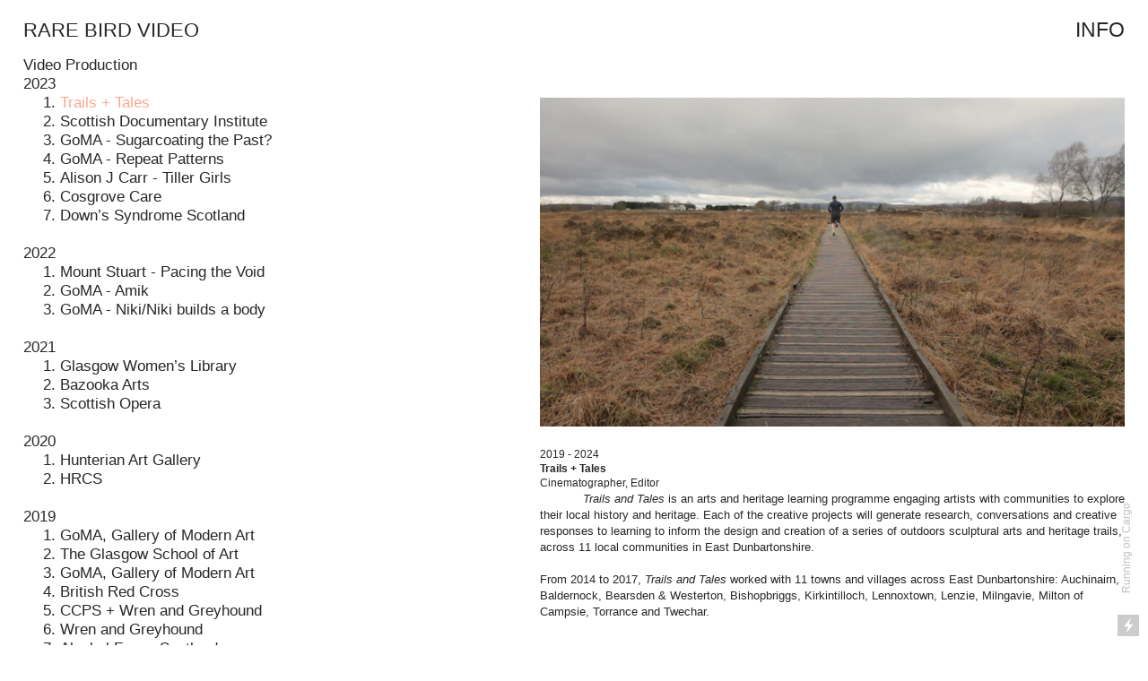

--- FILE ---
content_type: text/html; charset=UTF-8
request_url: https://rarebirdvideo.com/Trails-Tales
body_size: 31850
content:
<!DOCTYPE html>
<!-- 

        Running on cargo.site

-->
<html lang="en" data-predefined-style="true" data-css-presets="true" data-css-preset data-typography-preset>
	<head>
<script>
				var __cargo_context__ = 'live';
				var __cargo_js_ver__ = 'c=2806793921';
				var __cargo_maint__ = false;
				
				
			</script>
					<meta http-equiv="X-UA-Compatible" content="IE=edge,chrome=1">
		<meta http-equiv="Content-Type" content="text/html; charset=utf-8">
		<meta name="viewport" content="initial-scale=1.0, maximum-scale=1.0, user-scalable=no">
		
			<meta name="robots" content="index,follow">
		<title>Trails + Tales — Rare Bird Video</title>
		<meta name="description" content="3. Thomas Kuhn   2019 - 2024 Trails + Tales Cinematographer, Editor             Trails and Tales is an arts and heritage learning programme...">
				<meta name="twitter:card" content="summary_large_image">
		<meta name="twitter:title" content="Trails + Tales — Rare Bird Video">
		<meta name="twitter:description" content="3. Thomas Kuhn   2019 - 2024 Trails + Tales Cinematographer, Editor             Trails and Tales is an arts and heritage learning programme...">
		<meta name="twitter:image" content="https://freight.cargo.site/w/1200/i/5051c739d695da5f41facf83fac471da860ca1647d32af98d27579b6445871a6/TRAILS_AND-TALES_JESSIE_01.jpg">
		<meta property="og:locale" content="en_US">
		<meta property="og:title" content="Trails + Tales — Rare Bird Video">
		<meta property="og:description" content="3. Thomas Kuhn   2019 - 2024 Trails + Tales Cinematographer, Editor             Trails and Tales is an arts and heritage learning programme...">
		<meta property="og:url" content="https://rarebirdvideo.com/Trails-Tales">
		<meta property="og:image" content="https://freight.cargo.site/w/1200/i/5051c739d695da5f41facf83fac471da860ca1647d32af98d27579b6445871a6/TRAILS_AND-TALES_JESSIE_01.jpg">
		<meta property="og:type" content="website">

		<link rel="preconnect" href="https://static.cargo.site" crossorigin>
		<link rel="preconnect" href="https://freight.cargo.site" crossorigin>
				<link rel="preconnect" href="https://type.cargo.site" crossorigin>

		<!--<link rel="preload" href="https://static.cargo.site/assets/social/IconFont-Regular-0.9.3.woff2" as="font" type="font/woff" crossorigin>-->

		

		<link href="https://static.cargo.site/favicon/favicon.ico" rel="shortcut icon">
		<link href="https://rarebirdvideo.com/rss" rel="alternate" type="application/rss+xml" title="Rare Bird Video feed">

		<link href="https://rarebirdvideo.com/stylesheet?c=2806793921&1649250062" id="member_stylesheet" rel="stylesheet" type="text/css" />
<style id="">@font-face{font-family:Icons;src:url(https://static.cargo.site/assets/social/IconFont-Regular-0.9.3.woff2);unicode-range:U+E000-E15C,U+F0000,U+FE0E}@font-face{font-family:Icons;src:url(https://static.cargo.site/assets/social/IconFont-Regular-0.9.3.woff2);font-weight:240;unicode-range:U+E000-E15C,U+F0000,U+FE0E}@font-face{font-family:Icons;src:url(https://static.cargo.site/assets/social/IconFont-Regular-0.9.3.woff2);unicode-range:U+E000-E15C,U+F0000,U+FE0E;font-weight:400}@font-face{font-family:Icons;src:url(https://static.cargo.site/assets/social/IconFont-Regular-0.9.3.woff2);unicode-range:U+E000-E15C,U+F0000,U+FE0E;font-weight:600}@font-face{font-family:Icons;src:url(https://static.cargo.site/assets/social/IconFont-Regular-0.9.3.woff2);unicode-range:U+E000-E15C,U+F0000,U+FE0E;font-weight:800}@font-face{font-family:Icons;src:url(https://static.cargo.site/assets/social/IconFont-Regular-0.9.3.woff2);unicode-range:U+E000-E15C,U+F0000,U+FE0E;font-style:italic}@font-face{font-family:Icons;src:url(https://static.cargo.site/assets/social/IconFont-Regular-0.9.3.woff2);unicode-range:U+E000-E15C,U+F0000,U+FE0E;font-weight:200;font-style:italic}@font-face{font-family:Icons;src:url(https://static.cargo.site/assets/social/IconFont-Regular-0.9.3.woff2);unicode-range:U+E000-E15C,U+F0000,U+FE0E;font-weight:400;font-style:italic}@font-face{font-family:Icons;src:url(https://static.cargo.site/assets/social/IconFont-Regular-0.9.3.woff2);unicode-range:U+E000-E15C,U+F0000,U+FE0E;font-weight:600;font-style:italic}@font-face{font-family:Icons;src:url(https://static.cargo.site/assets/social/IconFont-Regular-0.9.3.woff2);unicode-range:U+E000-E15C,U+F0000,U+FE0E;font-weight:800;font-style:italic}body.iconfont-loading,body.iconfont-loading *{color:transparent!important}body{-moz-osx-font-smoothing:grayscale;-webkit-font-smoothing:antialiased;-webkit-text-size-adjust:none}body.no-scroll{overflow:hidden}/*!
 * Content
 */.page{word-wrap:break-word}:focus{outline:0}.pointer-events-none{pointer-events:none}.pointer-events-auto{pointer-events:auto}.pointer-events-none .page_content .audio-player,.pointer-events-none .page_content .shop_product,.pointer-events-none .page_content a,.pointer-events-none .page_content audio,.pointer-events-none .page_content button,.pointer-events-none .page_content details,.pointer-events-none .page_content iframe,.pointer-events-none .page_content img,.pointer-events-none .page_content input,.pointer-events-none .page_content video{pointer-events:auto}.pointer-events-none .page_content *>a,.pointer-events-none .page_content>a{position:relative}s *{text-transform:inherit}#toolset{position:fixed;bottom:10px;right:10px;z-index:8}.mobile #toolset,.template_site_inframe #toolset{display:none}#toolset a{display:block;height:24px;width:24px;margin:0;padding:0;text-decoration:none;background:rgba(0,0,0,.2)}#toolset a:hover{background:rgba(0,0,0,.8)}[data-adminview] #toolset a,[data-adminview] #toolset_admin a{background:rgba(0,0,0,.04);pointer-events:none;cursor:default}#toolset_admin a:active{background:rgba(0,0,0,.7)}#toolset_admin a svg>*{transform:scale(1.1) translate(0,-.5px);transform-origin:50% 50%}#toolset_admin a svg{pointer-events:none;width:100%!important;height:auto!important}#following-container{overflow:auto;-webkit-overflow-scrolling:touch}#following-container iframe{height:100%;width:100%;position:absolute;top:0;left:0;right:0;bottom:0}:root{--following-width:-400px;--following-animation-duration:450ms}@keyframes following-open{0%{transform:translateX(0)}100%{transform:translateX(var(--following-width))}}@keyframes following-open-inverse{0%{transform:translateX(0)}100%{transform:translateX(calc(-1 * var(--following-width)))}}@keyframes following-close{0%{transform:translateX(var(--following-width))}100%{transform:translateX(0)}}@keyframes following-close-inverse{0%{transform:translateX(calc(-1 * var(--following-width)))}100%{transform:translateX(0)}}body.animate-left{animation:following-open var(--following-animation-duration);animation-fill-mode:both;animation-timing-function:cubic-bezier(.24,1,.29,1)}#following-container.animate-left{animation:following-close-inverse var(--following-animation-duration);animation-fill-mode:both;animation-timing-function:cubic-bezier(.24,1,.29,1)}#following-container.animate-left #following-frame{animation:following-close var(--following-animation-duration);animation-fill-mode:both;animation-timing-function:cubic-bezier(.24,1,.29,1)}body.animate-right{animation:following-close var(--following-animation-duration);animation-fill-mode:both;animation-timing-function:cubic-bezier(.24,1,.29,1)}#following-container.animate-right{animation:following-open-inverse var(--following-animation-duration);animation-fill-mode:both;animation-timing-function:cubic-bezier(.24,1,.29,1)}#following-container.animate-right #following-frame{animation:following-open var(--following-animation-duration);animation-fill-mode:both;animation-timing-function:cubic-bezier(.24,1,.29,1)}.slick-slider{position:relative;display:block;-moz-box-sizing:border-box;box-sizing:border-box;-webkit-user-select:none;-moz-user-select:none;-ms-user-select:none;user-select:none;-webkit-touch-callout:none;-khtml-user-select:none;-ms-touch-action:pan-y;touch-action:pan-y;-webkit-tap-highlight-color:transparent}.slick-list{position:relative;display:block;overflow:hidden;margin:0;padding:0}.slick-list:focus{outline:0}.slick-list.dragging{cursor:pointer;cursor:hand}.slick-slider .slick-list,.slick-slider .slick-track{transform:translate3d(0,0,0);will-change:transform}.slick-track{position:relative;top:0;left:0;display:block}.slick-track:after,.slick-track:before{display:table;content:'';width:1px;height:1px;margin-top:-1px;margin-left:-1px}.slick-track:after{clear:both}.slick-loading .slick-track{visibility:hidden}.slick-slide{display:none;float:left;height:100%;min-height:1px}[dir=rtl] .slick-slide{float:right}.content .slick-slide img{display:inline-block}.content .slick-slide img:not(.image-zoom){cursor:pointer}.content .scrub .slick-list,.content .scrub .slick-slide img:not(.image-zoom){cursor:ew-resize}body.slideshow-scrub-dragging *{cursor:ew-resize!important}.content .slick-slide img:not([src]),.content .slick-slide img[src='']{width:100%;height:auto}.slick-slide.slick-loading img{display:none}.slick-slide.dragging img{pointer-events:none}.slick-initialized .slick-slide{display:block}.slick-loading .slick-slide{visibility:hidden}.slick-vertical .slick-slide{display:block;height:auto;border:1px solid transparent}.slick-arrow.slick-hidden{display:none}.slick-arrow{position:absolute;z-index:9;width:0;top:0;height:100%;cursor:pointer;will-change:opacity;-webkit-transition:opacity 333ms cubic-bezier(.4,0,.22,1);transition:opacity 333ms cubic-bezier(.4,0,.22,1)}.slick-arrow.hidden{opacity:0}.slick-arrow svg{position:absolute;width:36px;height:36px;top:0;left:0;right:0;bottom:0;margin:auto;transform:translate(.25px,.25px)}.slick-arrow svg.right-arrow{transform:translate(.25px,.25px) scaleX(-1)}.slick-arrow svg:active{opacity:.75}.slick-arrow svg .arrow-shape{fill:none!important;stroke:#fff;stroke-linecap:square}.slick-arrow svg .arrow-outline{fill:none!important;stroke-width:2.5px;stroke:rgba(0,0,0,.6);stroke-linecap:square}.slick-arrow.slick-next{right:0;text-align:right}.slick-next svg,.wallpaper-navigation .slick-next svg{margin-right:10px}.mobile .slick-next svg{margin-right:10px}.slick-arrow.slick-prev{text-align:left}.slick-prev svg,.wallpaper-navigation .slick-prev svg{margin-left:10px}.mobile .slick-prev svg{margin-left:10px}.loading_animation{display:none;vertical-align:middle;z-index:15;line-height:0;pointer-events:none;border-radius:100%}.loading_animation.hidden{display:none}.loading_animation.pulsing{opacity:0;display:inline-block;animation-delay:.1s;-webkit-animation-delay:.1s;-moz-animation-delay:.1s;animation-duration:12s;animation-iteration-count:infinite;animation:fade-pulse-in .5s ease-in-out;-moz-animation:fade-pulse-in .5s ease-in-out;-webkit-animation:fade-pulse-in .5s ease-in-out;-webkit-animation-fill-mode:forwards;-moz-animation-fill-mode:forwards;animation-fill-mode:forwards}.loading_animation.pulsing.no-delay{animation-delay:0s;-webkit-animation-delay:0s;-moz-animation-delay:0s}.loading_animation div{border-radius:100%}.loading_animation div svg{max-width:100%;height:auto}.loading_animation div,.loading_animation div svg{width:20px;height:20px}.loading_animation.full-width svg{width:100%;height:auto}.loading_animation.full-width.big svg{width:100px;height:100px}.loading_animation div svg>*{fill:#ccc}.loading_animation div{-webkit-animation:spin-loading 12s ease-out;-webkit-animation-iteration-count:infinite;-moz-animation:spin-loading 12s ease-out;-moz-animation-iteration-count:infinite;animation:spin-loading 12s ease-out;animation-iteration-count:infinite}.loading_animation.hidden{display:none}[data-backdrop] .loading_animation{position:absolute;top:15px;left:15px;z-index:99}.loading_animation.position-absolute.middle{top:calc(50% - 10px);left:calc(50% - 10px)}.loading_animation.position-absolute.topleft{top:0;left:0}.loading_animation.position-absolute.middleright{top:calc(50% - 10px);right:1rem}.loading_animation.position-absolute.middleleft{top:calc(50% - 10px);left:1rem}.loading_animation.gray div svg>*{fill:#999}.loading_animation.gray-dark div svg>*{fill:#666}.loading_animation.gray-darker div svg>*{fill:#555}.loading_animation.gray-light div svg>*{fill:#ccc}.loading_animation.white div svg>*{fill:rgba(255,255,255,.85)}.loading_animation.blue div svg>*{fill:#698fff}.loading_animation.inline{display:inline-block;margin-bottom:.5ex}.loading_animation.inline.left{margin-right:.5ex}@-webkit-keyframes fade-pulse-in{0%{opacity:0}50%{opacity:.5}100%{opacity:1}}@-moz-keyframes fade-pulse-in{0%{opacity:0}50%{opacity:.5}100%{opacity:1}}@keyframes fade-pulse-in{0%{opacity:0}50%{opacity:.5}100%{opacity:1}}@-webkit-keyframes pulsate{0%{opacity:1}50%{opacity:0}100%{opacity:1}}@-moz-keyframes pulsate{0%{opacity:1}50%{opacity:0}100%{opacity:1}}@keyframes pulsate{0%{opacity:1}50%{opacity:0}100%{opacity:1}}@-webkit-keyframes spin-loading{0%{transform:rotate(0)}9%{transform:rotate(1050deg)}18%{transform:rotate(-1090deg)}20%{transform:rotate(-1080deg)}23%{transform:rotate(-1080deg)}28%{transform:rotate(-1095deg)}29%{transform:rotate(-1065deg)}34%{transform:rotate(-1080deg)}35%{transform:rotate(-1050deg)}40%{transform:rotate(-1065deg)}41%{transform:rotate(-1035deg)}44%{transform:rotate(-1035deg)}47%{transform:rotate(-2160deg)}50%{transform:rotate(-2160deg)}56%{transform:rotate(45deg)}60%{transform:rotate(45deg)}80%{transform:rotate(6120deg)}100%{transform:rotate(0)}}@keyframes spin-loading{0%{transform:rotate(0)}9%{transform:rotate(1050deg)}18%{transform:rotate(-1090deg)}20%{transform:rotate(-1080deg)}23%{transform:rotate(-1080deg)}28%{transform:rotate(-1095deg)}29%{transform:rotate(-1065deg)}34%{transform:rotate(-1080deg)}35%{transform:rotate(-1050deg)}40%{transform:rotate(-1065deg)}41%{transform:rotate(-1035deg)}44%{transform:rotate(-1035deg)}47%{transform:rotate(-2160deg)}50%{transform:rotate(-2160deg)}56%{transform:rotate(45deg)}60%{transform:rotate(45deg)}80%{transform:rotate(6120deg)}100%{transform:rotate(0)}}[grid-row]{align-items:flex-start;box-sizing:border-box;display:-webkit-box;display:-webkit-flex;display:-ms-flexbox;display:flex;-webkit-flex-wrap:wrap;-ms-flex-wrap:wrap;flex-wrap:wrap}[grid-col]{box-sizing:border-box}[grid-row] [grid-col].empty:after{content:"\0000A0";cursor:text}body.mobile[data-adminview=content-editproject] [grid-row] [grid-col].empty:after{display:none}[grid-col=auto]{-webkit-box-flex:1;-webkit-flex:1;-ms-flex:1;flex:1}[grid-col=x12]{width:100%}[grid-col=x11]{width:50%}[grid-col=x10]{width:33.33%}[grid-col=x9]{width:25%}[grid-col=x8]{width:20%}[grid-col=x7]{width:16.666666667%}[grid-col=x6]{width:14.285714286%}[grid-col=x5]{width:12.5%}[grid-col=x4]{width:11.111111111%}[grid-col=x3]{width:10%}[grid-col=x2]{width:9.090909091%}[grid-col=x1]{width:8.333333333%}[grid-col="1"]{width:8.33333%}[grid-col="2"]{width:16.66667%}[grid-col="3"]{width:25%}[grid-col="4"]{width:33.33333%}[grid-col="5"]{width:41.66667%}[grid-col="6"]{width:50%}[grid-col="7"]{width:58.33333%}[grid-col="8"]{width:66.66667%}[grid-col="9"]{width:75%}[grid-col="10"]{width:83.33333%}[grid-col="11"]{width:91.66667%}[grid-col="12"]{width:100%}body.mobile [grid-responsive] [grid-col]{width:100%;-webkit-box-flex:none;-webkit-flex:none;-ms-flex:none;flex:none}[data-ce-host=true][contenteditable=true] [grid-pad]{pointer-events:none}[data-ce-host=true][contenteditable=true] [grid-pad]>*{pointer-events:auto}[grid-pad="0"]{padding:0}[grid-pad="0.25"]{padding:.125rem}[grid-pad="0.5"]{padding:.25rem}[grid-pad="0.75"]{padding:.375rem}[grid-pad="1"]{padding:.5rem}[grid-pad="1.25"]{padding:.625rem}[grid-pad="1.5"]{padding:.75rem}[grid-pad="1.75"]{padding:.875rem}[grid-pad="2"]{padding:1rem}[grid-pad="2.5"]{padding:1.25rem}[grid-pad="3"]{padding:1.5rem}[grid-pad="3.5"]{padding:1.75rem}[grid-pad="4"]{padding:2rem}[grid-pad="5"]{padding:2.5rem}[grid-pad="6"]{padding:3rem}[grid-pad="7"]{padding:3.5rem}[grid-pad="8"]{padding:4rem}[grid-pad="9"]{padding:4.5rem}[grid-pad="10"]{padding:5rem}[grid-gutter="0"]{margin:0}[grid-gutter="0.5"]{margin:-.25rem}[grid-gutter="1"]{margin:-.5rem}[grid-gutter="1.5"]{margin:-.75rem}[grid-gutter="2"]{margin:-1rem}[grid-gutter="2.5"]{margin:-1.25rem}[grid-gutter="3"]{margin:-1.5rem}[grid-gutter="3.5"]{margin:-1.75rem}[grid-gutter="4"]{margin:-2rem}[grid-gutter="5"]{margin:-2.5rem}[grid-gutter="6"]{margin:-3rem}[grid-gutter="7"]{margin:-3.5rem}[grid-gutter="8"]{margin:-4rem}[grid-gutter="10"]{margin:-5rem}[grid-gutter="12"]{margin:-6rem}[grid-gutter="14"]{margin:-7rem}[grid-gutter="16"]{margin:-8rem}[grid-gutter="18"]{margin:-9rem}[grid-gutter="20"]{margin:-10rem}small{max-width:100%;text-decoration:inherit}img:not([src]),img[src='']{outline:1px solid rgba(177,177,177,.4);outline-offset:-1px;content:url([data-uri])}img.image-zoom{cursor:-webkit-zoom-in;cursor:-moz-zoom-in;cursor:zoom-in}#imprimatur{color:#333;font-size:10px;font-family:-apple-system,BlinkMacSystemFont,"Segoe UI",Roboto,Oxygen,Ubuntu,Cantarell,"Open Sans","Helvetica Neue",sans-serif,"Sans Serif",Icons;/*!System*/position:fixed;opacity:.3;right:-28px;bottom:160px;transform:rotate(270deg);-ms-transform:rotate(270deg);-webkit-transform:rotate(270deg);z-index:8;text-transform:uppercase;color:#999;opacity:.5;padding-bottom:2px;text-decoration:none}.mobile #imprimatur{display:none}bodycopy cargo-link a{font-family:-apple-system,BlinkMacSystemFont,"Segoe UI",Roboto,Oxygen,Ubuntu,Cantarell,"Open Sans","Helvetica Neue",sans-serif,"Sans Serif",Icons;/*!System*/font-size:12px;font-style:normal;font-weight:400;transform:rotate(270deg);text-decoration:none;position:fixed!important;right:-27px;bottom:100px;text-decoration:none;letter-spacing:normal;background:0 0;border:0;border-bottom:0;outline:0}/*! PhotoSwipe Default UI CSS by Dmitry Semenov | photoswipe.com | MIT license */.pswp--has_mouse .pswp__button--arrow--left,.pswp--has_mouse .pswp__button--arrow--right,.pswp__ui{visibility:visible}.pswp--minimal--dark .pswp__top-bar,.pswp__button{background:0 0}.pswp,.pswp__bg,.pswp__container,.pswp__img--placeholder,.pswp__zoom-wrap,.quick-view-navigation{-webkit-backface-visibility:hidden}.pswp__button{cursor:pointer;opacity:1;-webkit-appearance:none;transition:opacity .2s;-webkit-box-shadow:none;box-shadow:none}.pswp__button-close>svg{top:10px;right:10px;margin-left:auto}.pswp--touch .quick-view-navigation{display:none}.pswp__ui{-webkit-font-smoothing:auto;opacity:1;z-index:1550}.quick-view-navigation{will-change:opacity;-webkit-transition:opacity 333ms cubic-bezier(.4,0,.22,1);transition:opacity 333ms cubic-bezier(.4,0,.22,1)}.quick-view-navigation .pswp__group .pswp__button{pointer-events:auto}.pswp__button>svg{position:absolute;width:36px;height:36px}.quick-view-navigation .pswp__group:active svg{opacity:.75}.pswp__button svg .shape-shape{fill:#fff}.pswp__button svg .shape-outline{fill:#000}.pswp__button-prev>svg{top:0;bottom:0;left:10px;margin:auto}.pswp__button-next>svg{top:0;bottom:0;right:10px;margin:auto}.quick-view-navigation .pswp__group .pswp__button-prev{position:absolute;left:0;top:0;width:0;height:100%}.quick-view-navigation .pswp__group .pswp__button-next{position:absolute;right:0;top:0;width:0;height:100%}.quick-view-navigation .close-button,.quick-view-navigation .left-arrow,.quick-view-navigation .right-arrow{transform:translate(.25px,.25px)}.quick-view-navigation .right-arrow{transform:translate(.25px,.25px) scaleX(-1)}.pswp__button svg .shape-outline{fill:transparent!important;stroke:#000;stroke-width:2.5px;stroke-linecap:square}.pswp__button svg .shape-shape{fill:transparent!important;stroke:#fff;stroke-width:1.5px;stroke-linecap:square}.pswp__bg,.pswp__scroll-wrap,.pswp__zoom-wrap{width:100%;position:absolute}.quick-view-navigation .pswp__group .pswp__button-close{margin:0}.pswp__container,.pswp__item,.pswp__zoom-wrap{right:0;bottom:0;top:0;position:absolute;left:0}.pswp__ui--hidden .pswp__button{opacity:.001}.pswp__ui--hidden .pswp__button,.pswp__ui--hidden .pswp__button *{pointer-events:none}.pswp .pswp__ui.pswp__ui--displaynone{display:none}.pswp__element--disabled{display:none!important}/*! PhotoSwipe main CSS by Dmitry Semenov | photoswipe.com | MIT license */.pswp{position:fixed;display:none;height:100%;width:100%;top:0;left:0;right:0;bottom:0;margin:auto;-ms-touch-action:none;touch-action:none;z-index:9999999;-webkit-text-size-adjust:100%;line-height:initial;letter-spacing:initial;outline:0}.pswp img{max-width:none}.pswp--zoom-disabled .pswp__img{cursor:default!important}.pswp--animate_opacity{opacity:.001;will-change:opacity;-webkit-transition:opacity 333ms cubic-bezier(.4,0,.22,1);transition:opacity 333ms cubic-bezier(.4,0,.22,1)}.pswp--open{display:block}.pswp--zoom-allowed .pswp__img{cursor:-webkit-zoom-in;cursor:-moz-zoom-in;cursor:zoom-in}.pswp--zoomed-in .pswp__img{cursor:-webkit-grab;cursor:-moz-grab;cursor:grab}.pswp--dragging .pswp__img{cursor:-webkit-grabbing;cursor:-moz-grabbing;cursor:grabbing}.pswp__bg{left:0;top:0;height:100%;opacity:0;transform:translateZ(0);will-change:opacity}.pswp__scroll-wrap{left:0;top:0;height:100%}.pswp__container,.pswp__zoom-wrap{-ms-touch-action:none;touch-action:none}.pswp__container,.pswp__img{-webkit-user-select:none;-moz-user-select:none;-ms-user-select:none;user-select:none;-webkit-tap-highlight-color:transparent;-webkit-touch-callout:none}.pswp__zoom-wrap{-webkit-transform-origin:left top;-ms-transform-origin:left top;transform-origin:left top;-webkit-transition:-webkit-transform 222ms cubic-bezier(.4,0,.22,1);transition:transform 222ms cubic-bezier(.4,0,.22,1)}.pswp__bg{-webkit-transition:opacity 222ms cubic-bezier(.4,0,.22,1);transition:opacity 222ms cubic-bezier(.4,0,.22,1)}.pswp--animated-in .pswp__bg,.pswp--animated-in .pswp__zoom-wrap{-webkit-transition:none;transition:none}.pswp--hide-overflow .pswp__scroll-wrap,.pswp--hide-overflow.pswp{overflow:hidden}.pswp__img{position:absolute;width:auto;height:auto;top:0;left:0}.pswp__img--placeholder--blank{background:#222}.pswp--ie .pswp__img{width:100%!important;height:auto!important;left:0;top:0}.pswp__ui--idle{opacity:0}.pswp__error-msg{position:absolute;left:0;top:50%;width:100%;text-align:center;font-size:14px;line-height:16px;margin-top:-8px;color:#ccc}.pswp__error-msg a{color:#ccc;text-decoration:underline}.pswp__error-msg{font-family:-apple-system,BlinkMacSystemFont,"Segoe UI",Roboto,Oxygen,Ubuntu,Cantarell,"Open Sans","Helvetica Neue",sans-serif}.quick-view.mouse-down .iframe-item{pointer-events:none!important}.quick-view-caption-positioner{pointer-events:none;width:100%;height:100%}.quick-view-caption-wrapper{margin:auto;position:absolute;bottom:0;left:0;right:0}.quick-view-horizontal-align-left .quick-view-caption-wrapper{margin-left:0}.quick-view-horizontal-align-right .quick-view-caption-wrapper{margin-right:0}[data-quick-view-caption]{transition:.1s opacity ease-in-out;position:absolute;bottom:0;left:0;right:0}.quick-view-horizontal-align-left [data-quick-view-caption]{text-align:left}.quick-view-horizontal-align-right [data-quick-view-caption]{text-align:right}.quick-view-caption{transition:.1s opacity ease-in-out}.quick-view-caption>*{display:inline-block}.quick-view-caption *{pointer-events:auto}.quick-view-caption.hidden{opacity:0}.shop_product .dropdown_wrapper{flex:0 0 100%;position:relative}.shop_product select{appearance:none;-moz-appearance:none;-webkit-appearance:none;outline:0;-webkit-font-smoothing:antialiased;-moz-osx-font-smoothing:grayscale;cursor:pointer;border-radius:0;white-space:nowrap;overflow:hidden!important;text-overflow:ellipsis}.shop_product select.dropdown::-ms-expand{display:none}.shop_product a{cursor:pointer;border-bottom:none;text-decoration:none}.shop_product a.out-of-stock{pointer-events:none}body.audio-player-dragging *{cursor:ew-resize!important}.audio-player{display:inline-flex;flex:1 0 calc(100% - 2px);width:calc(100% - 2px)}.audio-player .button{height:100%;flex:0 0 3.3rem;display:flex}.audio-player .separator{left:3.3rem;height:100%}.audio-player .buffer{width:0%;height:100%;transition:left .3s linear,width .3s linear}.audio-player.seeking .buffer{transition:left 0s,width 0s}.audio-player.seeking{user-select:none;-webkit-user-select:none;cursor:ew-resize}.audio-player.seeking *{user-select:none;-webkit-user-select:none;cursor:ew-resize}.audio-player .bar{overflow:hidden;display:flex;justify-content:space-between;align-content:center;flex-grow:1}.audio-player .progress{width:0%;height:100%;transition:width .3s linear}.audio-player.seeking .progress{transition:width 0s}.audio-player .pause,.audio-player .play{cursor:pointer;height:100%}.audio-player .note-icon{margin:auto 0;order:2;flex:0 1 auto}.audio-player .title{white-space:nowrap;overflow:hidden;text-overflow:ellipsis;pointer-events:none;user-select:none;padding:.5rem 0 .5rem 1rem;margin:auto auto auto 0;flex:0 3 auto;min-width:0;width:100%}.audio-player .total-time{flex:0 1 auto;margin:auto 0}.audio-player .current-time,.audio-player .play-text{flex:0 1 auto;margin:auto 0}.audio-player .stream-anim{user-select:none;margin:auto auto auto 0}.audio-player .stream-anim span{display:inline-block}.audio-player .buffer,.audio-player .current-time,.audio-player .note-svg,.audio-player .play-text,.audio-player .separator,.audio-player .total-time{user-select:none;pointer-events:none}.audio-player .buffer,.audio-player .play-text,.audio-player .progress{position:absolute}.audio-player,.audio-player .bar,.audio-player .button,.audio-player .current-time,.audio-player .note-icon,.audio-player .pause,.audio-player .play,.audio-player .total-time{position:relative}body.mobile .audio-player,body.mobile .audio-player *{-webkit-touch-callout:none}#standalone-admin-frame{border:0;width:400px;position:absolute;right:0;top:0;height:100vh;z-index:99}body[standalone-admin=true] #standalone-admin-frame{transform:translate(0,0)}body[standalone-admin=true] .main_container{width:calc(100% - 400px)}body[standalone-admin=false] #standalone-admin-frame{transform:translate(100%,0)}body[standalone-admin=false] .main_container{width:100%}.toggle_standaloneAdmin{position:fixed;top:0;right:400px;height:40px;width:40px;z-index:999;cursor:pointer;background-color:rgba(0,0,0,.4)}.toggle_standaloneAdmin:active{opacity:.7}body[standalone-admin=false] .toggle_standaloneAdmin{right:0}.toggle_standaloneAdmin *{color:#fff;fill:#fff}.toggle_standaloneAdmin svg{padding:6px;width:100%;height:100%;opacity:.85}body[standalone-admin=false] .toggle_standaloneAdmin #close,body[standalone-admin=true] .toggle_standaloneAdmin #backdropsettings{display:none}.toggle_standaloneAdmin>div{width:100%;height:100%}#admin_toggle_button{position:fixed;top:50%;transform:translate(0,-50%);right:400px;height:36px;width:12px;z-index:999;cursor:pointer;background-color:rgba(0,0,0,.09);padding-left:2px;margin-right:5px}#admin_toggle_button .bar{content:'';background:rgba(0,0,0,.09);position:fixed;width:5px;bottom:0;top:0;z-index:10}#admin_toggle_button:active{background:rgba(0,0,0,.065)}#admin_toggle_button *{color:#fff;fill:#fff}#admin_toggle_button svg{padding:0;width:16px;height:36px;margin-left:1px;opacity:1}#admin_toggle_button svg *{fill:#fff;opacity:1}#admin_toggle_button[data-state=closed] .toggle_admin_close{display:none}#admin_toggle_button[data-state=closed],#admin_toggle_button[data-state=closed] .toggle_admin_open{width:20px;cursor:pointer;margin:0}#admin_toggle_button[data-state=closed] svg{margin-left:2px}#admin_toggle_button[data-state=open] .toggle_admin_open{display:none}select,select *{text-rendering:auto!important}b b{font-weight:inherit}*{-webkit-box-sizing:border-box;-moz-box-sizing:border-box;box-sizing:border-box}customhtml>*{position:relative;z-index:10}body,html{min-height:100vh;margin:0;padding:0}html{touch-action:manipulation;position:relative;background-color:#fff}.main_container{min-height:100vh;width:100%;overflow:hidden}.container{display:-webkit-box;display:-webkit-flex;display:-moz-box;display:-ms-flexbox;display:flex;-webkit-flex-wrap:wrap;-moz-flex-wrap:wrap;-ms-flex-wrap:wrap;flex-wrap:wrap;max-width:100%;width:100%;overflow:visible}.container{align-items:flex-start;-webkit-align-items:flex-start}.page{z-index:2}.page ul li>text-limit{display:block}.content,.content_container,.pinned{-webkit-flex:1 0 auto;-moz-flex:1 0 auto;-ms-flex:1 0 auto;flex:1 0 auto;max-width:100%}.content_container{width:100%}.content_container.full_height{min-height:100vh}.page_background{position:absolute;top:0;left:0;width:100%;height:100%}.page_container{position:relative;overflow:visible;width:100%}.backdrop{position:absolute;top:0;z-index:1;width:100%;height:100%;max-height:100vh}.backdrop>div{position:absolute;top:0;left:0;width:100%;height:100%;-webkit-backface-visibility:hidden;backface-visibility:hidden;transform:translate3d(0,0,0);contain:strict}[data-backdrop].backdrop>div[data-overflowing]{max-height:100vh;position:absolute;top:0;left:0}body.mobile [split-responsive]{display:flex;flex-direction:column}body.mobile [split-responsive] .container{width:100%;order:2}body.mobile [split-responsive] .backdrop{position:relative;height:50vh;width:100%;order:1}body.mobile [split-responsive] [data-auxiliary].backdrop{position:absolute;height:50vh;width:100%;order:1}.page{position:relative;z-index:2}img[data-align=left]{float:left}img[data-align=right]{float:right}[data-rotation]{transform-origin:center center}.content .page_content:not([contenteditable=true]) [data-draggable]{pointer-events:auto!important;backface-visibility:hidden}.preserve-3d{-moz-transform-style:preserve-3d;transform-style:preserve-3d}.content .page_content:not([contenteditable=true]) [data-draggable] iframe{pointer-events:none!important}.dragging-active iframe{pointer-events:none!important}.content .page_content:not([contenteditable=true]) [data-draggable]:active{opacity:1}.content .scroll-transition-fade{transition:transform 1s ease-in-out,opacity .8s ease-in-out}.content .scroll-transition-fade.below-viewport{opacity:0;transform:translateY(40px)}.mobile.full_width .page_container:not([split-layout]) .container_width{width:100%}[data-view=pinned_bottom] .bottom_pin_invisibility{visibility:hidden}.pinned{position:relative;width:100%}.pinned .page_container.accommodate:not(.fixed):not(.overlay){z-index:2}.pinned .page_container.overlay{position:absolute;z-index:4}.pinned .page_container.overlay.fixed{position:fixed}.pinned .page_container.overlay.fixed .page{max-height:100vh;-webkit-overflow-scrolling:touch}.pinned .page_container.overlay.fixed .page.allow-scroll{overflow-y:auto;overflow-x:hidden}.pinned .page_container.overlay.fixed .page.allow-scroll{align-items:flex-start;-webkit-align-items:flex-start}.pinned .page_container .page.allow-scroll::-webkit-scrollbar{width:0;background:0 0;display:none}.pinned.pinned_top .page_container.overlay{left:0;top:0}.pinned.pinned_bottom .page_container.overlay{left:0;bottom:0}div[data-container=set]:empty{margin-top:1px}.thumbnails{position:relative;z-index:1}[thumbnails=grid]{align-items:baseline}[thumbnails=justify] .thumbnail{box-sizing:content-box}[thumbnails][data-padding-zero] .thumbnail{margin-bottom:-1px}[thumbnails=montessori] .thumbnail{pointer-events:auto;position:absolute}[thumbnails] .thumbnail>a{display:block;text-decoration:none}[thumbnails=montessori]{height:0}[thumbnails][data-resizing],[thumbnails][data-resizing] *{cursor:nwse-resize}[thumbnails] .thumbnail .resize-handle{cursor:nwse-resize;width:26px;height:26px;padding:5px;position:absolute;opacity:.75;right:-1px;bottom:-1px;z-index:100}[thumbnails][data-resizing] .resize-handle{display:none}[thumbnails] .thumbnail .resize-handle svg{position:absolute;top:0;left:0}[thumbnails] .thumbnail .resize-handle:hover{opacity:1}[data-can-move].thumbnail .resize-handle svg .resize_path_outline{fill:#fff}[data-can-move].thumbnail .resize-handle svg .resize_path{fill:#000}[thumbnails=montessori] .thumbnail_sizer{height:0;width:100%;position:relative;padding-bottom:100%;pointer-events:none}[thumbnails] .thumbnail img{display:block;min-height:3px;margin-bottom:0}[thumbnails] .thumbnail img:not([src]),img[src=""]{margin:0!important;width:100%;min-height:3px;height:100%!important;position:absolute}[aspect-ratio="1x1"].thumb_image{height:0;padding-bottom:100%;overflow:hidden}[aspect-ratio="4x3"].thumb_image{height:0;padding-bottom:75%;overflow:hidden}[aspect-ratio="16x9"].thumb_image{height:0;padding-bottom:56.25%;overflow:hidden}[thumbnails] .thumb_image{width:100%;position:relative}[thumbnails][thumbnail-vertical-align=top]{align-items:flex-start}[thumbnails][thumbnail-vertical-align=middle]{align-items:center}[thumbnails][thumbnail-vertical-align=bottom]{align-items:baseline}[thumbnails][thumbnail-horizontal-align=left]{justify-content:flex-start}[thumbnails][thumbnail-horizontal-align=middle]{justify-content:center}[thumbnails][thumbnail-horizontal-align=right]{justify-content:flex-end}.thumb_image.default_image>svg{position:absolute;top:0;left:0;bottom:0;right:0;width:100%;height:100%}.thumb_image.default_image{outline:1px solid #ccc;outline-offset:-1px;position:relative}.mobile.full_width [data-view=Thumbnail] .thumbnails_width{width:100%}.content [data-draggable] a:active,.content [data-draggable] img:active{opacity:initial}.content .draggable-dragging{opacity:initial}[data-draggable].draggable_visible{visibility:visible}[data-draggable].draggable_hidden{visibility:hidden}.gallery_card [data-draggable],.marquee [data-draggable]{visibility:inherit}[data-draggable]{visibility:visible;background-color:rgba(0,0,0,.003)}#site_menu_panel_container .image-gallery:not(.initialized){height:0;padding-bottom:100%;min-height:initial}.image-gallery:not(.initialized){min-height:100vh;visibility:hidden;width:100%}.image-gallery .gallery_card img{display:block;width:100%;height:auto}.image-gallery .gallery_card{transform-origin:center}.image-gallery .gallery_card.dragging{opacity:.1;transform:initial!important}.image-gallery:not([image-gallery=slideshow]) .gallery_card iframe:only-child,.image-gallery:not([image-gallery=slideshow]) .gallery_card video:only-child{width:100%;height:100%;top:0;left:0;position:absolute}.image-gallery[image-gallery=slideshow] .gallery_card video[muted][autoplay]:not([controls]),.image-gallery[image-gallery=slideshow] .gallery_card video[muted][data-autoplay]:not([controls]){pointer-events:none}.image-gallery [image-gallery-pad="0"] video:only-child{object-fit:cover;height:calc(100% + 1px)}div.image-gallery>a,div.image-gallery>iframe,div.image-gallery>img,div.image-gallery>video{display:none}[image-gallery-row]{align-items:flex-start;box-sizing:border-box;display:-webkit-box;display:-webkit-flex;display:-ms-flexbox;display:flex;-webkit-flex-wrap:wrap;-ms-flex-wrap:wrap;flex-wrap:wrap}.image-gallery .gallery_card_image{width:100%;position:relative}[data-predefined-style=true] .image-gallery a.gallery_card{display:block;border:none}[image-gallery-col]{box-sizing:border-box}[image-gallery-col=x12]{width:100%}[image-gallery-col=x11]{width:50%}[image-gallery-col=x10]{width:33.33%}[image-gallery-col=x9]{width:25%}[image-gallery-col=x8]{width:20%}[image-gallery-col=x7]{width:16.666666667%}[image-gallery-col=x6]{width:14.285714286%}[image-gallery-col=x5]{width:12.5%}[image-gallery-col=x4]{width:11.111111111%}[image-gallery-col=x3]{width:10%}[image-gallery-col=x2]{width:9.090909091%}[image-gallery-col=x1]{width:8.333333333%}.content .page_content [image-gallery-pad].image-gallery{pointer-events:none}.content .page_content [image-gallery-pad].image-gallery .gallery_card_image>*,.content .page_content [image-gallery-pad].image-gallery .gallery_image_caption{pointer-events:auto}.content .page_content [image-gallery-pad="0"]{padding:0}.content .page_content [image-gallery-pad="0.25"]{padding:.125rem}.content .page_content [image-gallery-pad="0.5"]{padding:.25rem}.content .page_content [image-gallery-pad="0.75"]{padding:.375rem}.content .page_content [image-gallery-pad="1"]{padding:.5rem}.content .page_content [image-gallery-pad="1.25"]{padding:.625rem}.content .page_content [image-gallery-pad="1.5"]{padding:.75rem}.content .page_content [image-gallery-pad="1.75"]{padding:.875rem}.content .page_content [image-gallery-pad="2"]{padding:1rem}.content .page_content [image-gallery-pad="2.5"]{padding:1.25rem}.content .page_content [image-gallery-pad="3"]{padding:1.5rem}.content .page_content [image-gallery-pad="3.5"]{padding:1.75rem}.content .page_content [image-gallery-pad="4"]{padding:2rem}.content .page_content [image-gallery-pad="5"]{padding:2.5rem}.content .page_content [image-gallery-pad="6"]{padding:3rem}.content .page_content [image-gallery-pad="7"]{padding:3.5rem}.content .page_content [image-gallery-pad="8"]{padding:4rem}.content .page_content [image-gallery-pad="9"]{padding:4.5rem}.content .page_content [image-gallery-pad="10"]{padding:5rem}.content .page_content [image-gallery-gutter="0"]{margin:0}.content .page_content [image-gallery-gutter="0.5"]{margin:-.25rem}.content .page_content [image-gallery-gutter="1"]{margin:-.5rem}.content .page_content [image-gallery-gutter="1.5"]{margin:-.75rem}.content .page_content [image-gallery-gutter="2"]{margin:-1rem}.content .page_content [image-gallery-gutter="2.5"]{margin:-1.25rem}.content .page_content [image-gallery-gutter="3"]{margin:-1.5rem}.content .page_content [image-gallery-gutter="3.5"]{margin:-1.75rem}.content .page_content [image-gallery-gutter="4"]{margin:-2rem}.content .page_content [image-gallery-gutter="5"]{margin:-2.5rem}.content .page_content [image-gallery-gutter="6"]{margin:-3rem}.content .page_content [image-gallery-gutter="7"]{margin:-3.5rem}.content .page_content [image-gallery-gutter="8"]{margin:-4rem}.content .page_content [image-gallery-gutter="10"]{margin:-5rem}.content .page_content [image-gallery-gutter="12"]{margin:-6rem}.content .page_content [image-gallery-gutter="14"]{margin:-7rem}.content .page_content [image-gallery-gutter="16"]{margin:-8rem}.content .page_content [image-gallery-gutter="18"]{margin:-9rem}.content .page_content [image-gallery-gutter="20"]{margin:-10rem}[image-gallery=slideshow]:not(.initialized)>*{min-height:1px;opacity:0;min-width:100%}[image-gallery=slideshow][data-constrained-by=height] [image-gallery-vertical-align].slick-track{align-items:flex-start}[image-gallery=slideshow] img.image-zoom:active{opacity:initial}[image-gallery=slideshow].slick-initialized .gallery_card{pointer-events:none}[image-gallery=slideshow].slick-initialized .gallery_card.slick-current{pointer-events:auto}[image-gallery=slideshow] .gallery_card:not(.has_caption){line-height:0}.content .page_content [image-gallery=slideshow].image-gallery>*{pointer-events:auto}.content [image-gallery=slideshow].image-gallery.slick-initialized .gallery_card{overflow:hidden;margin:0;display:flex;flex-flow:row wrap;flex-shrink:0}.content [image-gallery=slideshow].image-gallery.slick-initialized .gallery_card.slick-current{overflow:visible}[image-gallery=slideshow] .gallery_image_caption{opacity:1;transition:opacity .3s;-webkit-transition:opacity .3s;width:100%;margin-left:auto;margin-right:auto;clear:both}[image-gallery-horizontal-align=left] .gallery_image_caption{text-align:left}[image-gallery-horizontal-align=middle] .gallery_image_caption{text-align:center}[image-gallery-horizontal-align=right] .gallery_image_caption{text-align:right}[image-gallery=slideshow][data-slideshow-in-transition] .gallery_image_caption{opacity:0;transition:opacity .3s;-webkit-transition:opacity .3s}[image-gallery=slideshow] .gallery_card_image{width:initial;margin:0;display:inline-block}[image-gallery=slideshow] .gallery_card img{margin:0;display:block}[image-gallery=slideshow][data-exploded]{align-items:flex-start;box-sizing:border-box;display:-webkit-box;display:-webkit-flex;display:-ms-flexbox;display:flex;-webkit-flex-wrap:wrap;-ms-flex-wrap:wrap;flex-wrap:wrap;justify-content:flex-start;align-content:flex-start}[image-gallery=slideshow][data-exploded] .gallery_card{padding:1rem;width:16.666%}[image-gallery=slideshow][data-exploded] .gallery_card_image{height:0;display:block;width:100%}[image-gallery=grid]{align-items:baseline}[image-gallery=grid] .gallery_card.has_caption .gallery_card_image{display:block}[image-gallery=grid] [image-gallery-pad="0"].gallery_card{margin-bottom:-1px}[image-gallery=grid] .gallery_card img{margin:0}[image-gallery=columns] .gallery_card img{margin:0}[image-gallery=justify]{align-items:flex-start}[image-gallery=justify] .gallery_card img{margin:0}[image-gallery=montessori][image-gallery-row]{display:block}[image-gallery=montessori] a.gallery_card,[image-gallery=montessori] div.gallery_card{position:absolute;pointer-events:auto}[image-gallery=montessori][data-can-move] .gallery_card,[image-gallery=montessori][data-can-move] .gallery_card .gallery_card_image,[image-gallery=montessori][data-can-move] .gallery_card .gallery_card_image>*{cursor:move}[image-gallery=montessori]{position:relative;height:0}[image-gallery=freeform] .gallery_card{position:relative}[image-gallery=freeform] [image-gallery-pad="0"].gallery_card{margin-bottom:-1px}[image-gallery-vertical-align]{display:flex;flex-flow:row wrap}[image-gallery-vertical-align].slick-track{display:flex;flex-flow:row nowrap}.image-gallery .slick-list{margin-bottom:-.3px}[image-gallery-vertical-align=top]{align-content:flex-start;align-items:flex-start}[image-gallery-vertical-align=middle]{align-items:center;align-content:center}[image-gallery-vertical-align=bottom]{align-content:flex-end;align-items:flex-end}[image-gallery-horizontal-align=left]{justify-content:flex-start}[image-gallery-horizontal-align=middle]{justify-content:center}[image-gallery-horizontal-align=right]{justify-content:flex-end}.image-gallery[data-resizing],.image-gallery[data-resizing] *{cursor:nwse-resize!important}.image-gallery .gallery_card .resize-handle,.image-gallery .gallery_card .resize-handle *{cursor:nwse-resize!important}.image-gallery .gallery_card .resize-handle{width:26px;height:26px;padding:5px;position:absolute;opacity:.75;right:-1px;bottom:-1px;z-index:10}.image-gallery[data-resizing] .resize-handle{display:none}.image-gallery .gallery_card .resize-handle svg{cursor:nwse-resize!important;position:absolute;top:0;left:0}.image-gallery .gallery_card .resize-handle:hover{opacity:1}[data-can-move].gallery_card .resize-handle svg .resize_path_outline{fill:#fff}[data-can-move].gallery_card .resize-handle svg .resize_path{fill:#000}[image-gallery=montessori] .thumbnail_sizer{height:0;width:100%;position:relative;padding-bottom:100%;pointer-events:none}#site_menu_button{display:block;text-decoration:none;pointer-events:auto;z-index:9;vertical-align:top;cursor:pointer;box-sizing:content-box;font-family:Icons}#site_menu_button.custom_icon{padding:0;line-height:0}#site_menu_button.custom_icon img{width:100%;height:auto}#site_menu_wrapper.disabled #site_menu_button{display:none}#site_menu_wrapper.mobile_only #site_menu_button{display:none}body.mobile #site_menu_wrapper.mobile_only:not(.disabled) #site_menu_button:not(.active){display:block}#site_menu_panel_container[data-type=cargo_menu] #site_menu_panel{display:block;position:fixed;top:0;right:0;bottom:0;left:0;z-index:10;cursor:default}.site_menu{pointer-events:auto;position:absolute;z-index:11;top:0;bottom:0;line-height:0;max-width:400px;min-width:300px;font-size:20px;text-align:left;background:rgba(20,20,20,.95);padding:20px 30px 90px 30px;overflow-y:auto;overflow-x:hidden;display:-webkit-box;display:-webkit-flex;display:-ms-flexbox;display:flex;-webkit-box-orient:vertical;-webkit-box-direction:normal;-webkit-flex-direction:column;-ms-flex-direction:column;flex-direction:column;-webkit-box-pack:start;-webkit-justify-content:flex-start;-ms-flex-pack:start;justify-content:flex-start}body.mobile #site_menu_wrapper .site_menu{-webkit-overflow-scrolling:touch;min-width:auto;max-width:100%;width:100%;padding:20px}#site_menu_wrapper[data-sitemenu-position=bottom-left] #site_menu,#site_menu_wrapper[data-sitemenu-position=top-left] #site_menu{left:0}#site_menu_wrapper[data-sitemenu-position=bottom-right] #site_menu,#site_menu_wrapper[data-sitemenu-position=top-right] #site_menu{right:0}#site_menu_wrapper[data-type=page] .site_menu{right:0;left:0;width:100%;padding:0;margin:0;background:0 0}.site_menu_wrapper.open .site_menu{display:block}.site_menu div{display:block}.site_menu a{text-decoration:none;display:inline-block;color:rgba(255,255,255,.75);max-width:100%;overflow:hidden;white-space:nowrap;text-overflow:ellipsis;line-height:1.4}.site_menu div a.active{color:rgba(255,255,255,.4)}.site_menu div.set-link>a{font-weight:700}.site_menu div.hidden{display:none}.site_menu .close{display:block;position:absolute;top:0;right:10px;font-size:60px;line-height:50px;font-weight:200;color:rgba(255,255,255,.4);cursor:pointer;user-select:none}#site_menu_panel_container .page_container{position:relative;overflow:hidden;background:0 0;z-index:2}#site_menu_panel_container .site_menu_page_wrapper{position:fixed;top:0;left:0;overflow-y:auto;-webkit-overflow-scrolling:touch;height:100%;width:100%;z-index:100}#site_menu_panel_container .site_menu_page_wrapper .backdrop{pointer-events:none}#site_menu_panel_container #site_menu_page_overlay{position:fixed;top:0;right:0;bottom:0;left:0;cursor:default;z-index:1}#shop_button{display:block;text-decoration:none;pointer-events:auto;z-index:9;vertical-align:top;cursor:pointer;box-sizing:content-box;font-family:Icons}#shop_button.custom_icon{padding:0;line-height:0}#shop_button.custom_icon img{width:100%;height:auto}#shop_button.disabled{display:none}.loading[data-loading]{display:none;position:fixed;bottom:8px;left:8px;z-index:100}.new_site_button_wrapper{font-size:1.8rem;font-weight:400;color:rgba(0,0,0,.85);font-family:-apple-system,BlinkMacSystemFont,'Segoe UI',Roboto,Oxygen,Ubuntu,Cantarell,'Open Sans','Helvetica Neue',sans-serif,'Sans Serif',Icons;font-style:normal;line-height:1.4;color:#fff;position:fixed;bottom:0;right:0;z-index:999}body.template_site #toolset{display:none!important}body.mobile .new_site_button{display:none}.new_site_button{display:flex;height:44px;cursor:pointer}.new_site_button .plus{width:44px;height:100%}.new_site_button .plus svg{width:100%;height:100%}.new_site_button .plus svg line{stroke:#000;stroke-width:2px}.new_site_button .plus:after,.new_site_button .plus:before{content:'';width:30px;height:2px}.new_site_button .text{background:#0fce83;display:none;padding:7.5px 15px 7.5px 15px;height:100%;font-size:20px;color:#222}.new_site_button:active{opacity:.8}.new_site_button.show_full .text{display:block}.new_site_button.show_full .plus{display:none}html:not(.admin-wrapper) .template_site #confirm_modal [data-progress] .progress-indicator:after{content:'Generating Site...';padding:7.5px 15px;right:-200px;color:#000}bodycopy svg.marker-overlay,bodycopy svg.marker-overlay *{transform-origin:0 0;-webkit-transform-origin:0 0;box-sizing:initial}bodycopy svg#svgroot{box-sizing:initial}bodycopy svg.marker-overlay{padding:inherit;position:absolute;left:0;top:0;width:100%;height:100%;min-height:1px;overflow:visible;pointer-events:none;z-index:999}bodycopy svg.marker-overlay *{pointer-events:initial}bodycopy svg.marker-overlay text{letter-spacing:initial}bodycopy svg.marker-overlay a{cursor:pointer}.marquee:not(.torn-down){overflow:hidden;width:100%;position:relative;padding-bottom:.25em;padding-top:.25em;margin-bottom:-.25em;margin-top:-.25em;contain:layout}.marquee .marquee_contents{will-change:transform;display:flex;flex-direction:column}.marquee[behavior][direction].torn-down{white-space:normal}.marquee[behavior=bounce] .marquee_contents{display:block;float:left;clear:both}.marquee[behavior=bounce] .marquee_inner{display:block}.marquee[behavior=bounce][direction=vertical] .marquee_contents{width:100%}.marquee[behavior=bounce][direction=diagonal] .marquee_inner:last-child,.marquee[behavior=bounce][direction=vertical] .marquee_inner:last-child{position:relative;visibility:hidden}.marquee[behavior=bounce][direction=horizontal],.marquee[behavior=scroll][direction=horizontal]{white-space:pre}.marquee[behavior=scroll][direction=horizontal] .marquee_contents{display:inline-flex;white-space:nowrap;min-width:100%}.marquee[behavior=scroll][direction=horizontal] .marquee_inner{min-width:100%}.marquee[behavior=scroll] .marquee_inner:first-child{will-change:transform;position:absolute;width:100%;top:0;left:0}.cycle{display:none}</style>
<script type="text/json" data-set="defaults" >{"current_offset":0,"current_page":1,"cargo_url":"rarebirdvideo","is_domain":true,"is_mobile":false,"is_tablet":false,"is_phone":false,"api_path":"https:\/\/rarebirdvideo.com\/_api","is_editor":false,"is_template":false,"is_direct_link":true,"direct_link_pid":8792868}</script>
<script type="text/json" data-set="DisplayOptions" >{"user_id":472266,"pagination_count":24,"title_in_project":true,"disable_project_scroll":false,"learning_cargo_seen":true,"resource_url":null,"use_sets":null,"sets_are_clickable":null,"set_links_position":null,"sticky_pages":null,"total_projects":0,"slideshow_responsive":false,"slideshow_thumbnails_header":true,"layout_options":{"content_position":"right_cover","content_width":"55","content_margin":"5","main_margin":"2.5","text_alignment":"text_left","vertical_position":"vertical_top","bgcolor":"rgb(255, 255, 255)","WebFontConfig":{"System":{"families":{"Helvetica Neue":{"variants":["n4","i4","n7","i7"]},"-apple-system":{"variants":["n4","i4","n7","i7"]}}},"Persona":{"families":{"Wremena":{"variants":["n2","n4","n7"]}}}},"links_orientation":"links_horizontal","viewport_size":"phone","mobile_zoom":"22","mobile_view":"desktop","mobile_padding":"-3","mobile_formatting":false,"width_unit":"rem","text_width":"66","is_feed":false,"limit_vertical_images":false,"image_zoom":true,"mobile_images_full_width":true,"responsive_columns":"1","responsive_thumbnails_padding":"0.7","enable_sitemenu":false,"sitemenu_mobileonly":false,"menu_position":"top-left","sitemenu_option":"cargo_menu","responsive_row_height":"75","advanced_padding_enabled":false,"main_margin_top":"2.5","main_margin_right":"2.5","main_margin_bottom":"2.5","main_margin_left":"2.5","mobile_pages_full_width":true,"scroll_transition":false,"image_full_zoom":false},"element_sort":{"no-group":[{"name":"Navigation","isActive":true},{"name":"Header Text","isActive":true},{"name":"Content","isActive":true},{"name":"Header Image","isActive":false}]},"site_menu_options":{"display_type":"page","enable":true,"mobile_only":true,"position":"top-right","single_page_id":8793098,"icon":"\ue132","show_homepage":true,"single_page_url":"Menu","custom_icon":false},"ecommerce_options":{"enable_ecommerce_button":false,"shop_button_position":"top-right","shop_icon":"text","custom_icon":false,"shop_icon_text":"Cart &lt;(#)&gt;","icon":"","enable_geofencing":false,"enabled_countries":["AF","AX","AL","DZ","AS","AD","AO","AI","AQ","AG","AR","AM","AW","AU","AT","AZ","BS","BH","BD","BB","BY","BE","BZ","BJ","BM","BT","BO","BQ","BA","BW","BV","BR","IO","BN","BG","BF","BI","KH","CM","CA","CV","KY","CF","TD","CL","CN","CX","CC","CO","KM","CG","CD","CK","CR","CI","HR","CU","CW","CY","CZ","DK","DJ","DM","DO","EC","EG","SV","GQ","ER","EE","ET","FK","FO","FJ","FI","FR","GF","PF","TF","GA","GM","GE","DE","GH","GI","GR","GL","GD","GP","GU","GT","GG","GN","GW","GY","HT","HM","VA","HN","HK","HU","IS","IN","ID","IR","IQ","IE","IM","IL","IT","JM","JP","JE","JO","KZ","KE","KI","KP","KR","KW","KG","LA","LV","LB","LS","LR","LY","LI","LT","LU","MO","MK","MG","MW","MY","MV","ML","MT","MH","MQ","MR","MU","YT","MX","FM","MD","MC","MN","ME","MS","MA","MZ","MM","NA","NR","NP","NL","NC","NZ","NI","NE","NG","NU","NF","MP","NO","OM","PK","PW","PS","PA","PG","PY","PE","PH","PN","PL","PT","PR","QA","RE","RO","RU","RW","BL","SH","KN","LC","MF","PM","VC","WS","SM","ST","SA","SN","RS","SC","SL","SG","SX","SK","SI","SB","SO","ZA","GS","SS","ES","LK","SD","SR","SJ","SZ","SE","CH","SY","TW","TJ","TZ","TH","TL","TG","TK","TO","TT","TN","TR","TM","TC","TV","UG","UA","AE","GB","US","UM","UY","UZ","VU","VE","VN","VG","VI","WF","EH","YE","ZM","ZW"]}}</script>
<script type="text/json" data-set="Site" >{"id":"472266","direct_link":"https:\/\/rarebirdvideo.com","display_url":"rarebirdvideo.com","site_url":"rarebirdvideo","account_shop_id":null,"has_ecommerce":false,"has_shop":false,"ecommerce_key_public":null,"cargo_spark_button":true,"following_url":null,"website_title":"Rare Bird Video","meta_tags":"","meta_description":"","meta_head":"","homepage_id":"8793087","css_url":"https:\/\/rarebirdvideo.com\/stylesheet","rss_url":"https:\/\/rarebirdvideo.com\/rss","js_url":"\/_jsapps\/design\/design.js","favicon_url":"https:\/\/static.cargo.site\/favicon\/favicon.ico","home_url":"https:\/\/cargo.site","auth_url":"https:\/\/cargo.site","profile_url":null,"profile_width":0,"profile_height":0,"social_image_url":null,"social_width":0,"social_height":0,"social_description":"Cargo","social_has_image":false,"social_has_description":false,"site_menu_icon":null,"site_menu_has_image":false,"custom_html":"<customhtml><\/customhtml>","filter":null,"is_editor":false,"use_hi_res":false,"hiq":null,"progenitor_site":"object","files":[],"resource_url":"rarebirdvideo.com\/_api\/v0\/site\/472266"}</script>
<script type="text/json" data-set="ScaffoldingData" >{"id":0,"title":"Rare Bird Video","project_url":0,"set_id":0,"is_homepage":false,"pin":false,"is_set":true,"in_nav":false,"stack":false,"sort":0,"index":0,"page_count":3,"pin_position":null,"thumbnail_options":null,"pages":[{"id":8793086,"title":"Main","project_url":"Main","set_id":0,"is_homepage":false,"pin":false,"is_set":true,"in_nav":false,"stack":false,"sort":0,"index":0,"page_count":1,"pin_position":null,"thumbnail_options":null,"pages":[{"id":8793087,"site_id":472266,"project_url":"Home","direct_link":"https:\/\/rarebirdvideo.com\/Home","type":"page","title":"Home","title_no_html":"Home","tags":"","display":false,"pin":false,"pin_options":{"position":"top"},"in_nav":false,"is_homepage":true,"backdrop_enabled":true,"is_set":false,"stack":false,"excerpt":"","content":"<div grid-row=\"\" grid-pad=\"0.5\" grid-gutter=\"1\">\n\t<div grid-col=\"x11\" grid-pad=\"0.5\"><\/div>\n\t<div grid-col=\"x11\" grid-pad=\"0.5\"><\/div><\/div><a href=\"#\" rel=\"home_page\"><\/a><a href=\"John-Ashbery\" rel=\"history\"><\/a>","content_no_html":"\n\t\n\t","content_partial_html":"\n\t\n\t<a href=\"#\" rel=\"home_page\"><\/a><a href=\"John-Ashbery\" rel=\"history\"><\/a>","thumb":"45820906","thumb_meta":{"thumbnail_crop":{"percentWidth":"100","marginLeft":0,"marginTop":0,"imageModel":{"id":45820906,"project_id":8793087,"image_ref":"{image 33}","name":"woman-dog_02.png","hash":"d636453a0a831a6858910a19661e8470585749b8bac03db10f18e57d4c6f92b3","width":1596,"height":891,"sort":0,"exclude_from_backdrop":false,"date_added":"1562069829"},"stored":{"ratio":55.827067669173,"crop_ratio":"16x9"},"cropManuallySet":false}},"thumb_is_visible":false,"sort":1,"index":0,"set_id":8793086,"page_options":{"using_local_css":true,"local_css":"[local-style=\"8793087\"] .container_width {\n}\n\n[local-style=\"8793087\"] body {\n}\n\n[local-style=\"8793087\"] .backdrop {\n\twidth: 100% \/*!background_cover*\/;\n}\n\n[local-style=\"8793087\"] .page {\n\tmin-height: 100vh \/*!page_height_100vh*\/;\n}\n\n[local-style=\"8793087\"] .page_background {\n\tbackground-color: initial \/*!page_container_bgcolor*\/;\n}\n\n[local-style=\"8793087\"] .content_padding {\n\tpadding-top: 0rem \/*!main_margin*\/;\n\tpadding-bottom: 0rem \/*!main_margin*\/;\n\tpadding-left: 0rem \/*!main_margin*\/;\n\tpadding-right: 0rem \/*!main_margin*\/;\n}\n\n[data-predefined-style=\"true\"] [local-style=\"8793087\"] bodycopy {\n}\n\n[data-predefined-style=\"true\"] [local-style=\"8793087\"] bodycopy a {\n}\n\n[data-predefined-style=\"true\"] [local-style=\"8793087\"] h1 {\n}\n\n[data-predefined-style=\"true\"] [local-style=\"8793087\"] h1 a {\n}\n\n[data-predefined-style=\"true\"] [local-style=\"8793087\"] h2 {\n}\n\n[data-predefined-style=\"true\"] [local-style=\"8793087\"] h2 a {\n}\n\n[data-predefined-style=\"true\"] [local-style=\"8793087\"] small {\n}\n\n[data-predefined-style=\"true\"] [local-style=\"8793087\"] small a {\n}\n\n[local-style=\"8793087\"] .container {\n\talign-items: flex-start \/*!vertical_top*\/;\n\t-webkit-align-items: flex-start \/*!vertical_top*\/;\n}\n\n[data-predefined-style=\"true\"] [local-style=\"8793087\"] bodycopy a:hover {\n}\n\n[data-predefined-style=\"true\"] [local-style=\"8793087\"] h1 a:hover {\n}\n\n[data-predefined-style=\"true\"] [local-style=\"8793087\"] h2 a:hover {\n}\n\n[data-predefined-style=\"true\"] [local-style=\"8793087\"] small a:hover {\n}","local_layout_options":{"split_layout":false,"split_responsive":false,"full_height":true,"advanced_padding_enabled":false,"page_container_bgcolor":"","show_local_thumbs":false,"page_bgcolor":"","main_margin":"0","main_margin_top":"0","main_margin_right":"0","main_margin_bottom":"0","main_margin_left":"0"},"svg_overlay":"<svg width=\"1\" height=\"1\" xmlns=\"http:\/\/www.w3.org\/2000\/svg\" xmlns:svg=\"http:\/\/www.w3.org\/2000\/svg\" class=\"marker-overlay\">\n <!-- Created with SVG-edit - https:\/\/github.com\/SVG-Edit\/svgedit-->\n <g transform=\"translate(200, 200)\" class=\"layer\">\n  <title>Mark<\/title>\n <\/g>\n<\/svg>","svg_fonts":{},"pin_options":{"position":"top"}},"set_open":false,"images":[{"id":45820906,"project_id":8793087,"image_ref":"{image 33}","name":"woman-dog_02.png","hash":"d636453a0a831a6858910a19661e8470585749b8bac03db10f18e57d4c6f92b3","width":1596,"height":891,"sort":0,"exclude_from_backdrop":false,"date_added":"1562069829"},{"id":45822044,"project_id":8793087,"image_ref":"{image 35}","name":"woman-GWL_03.png","hash":"273786379f815ed6425a526fe2e36a3c8c9a16651ebe248df8b7b6e01461d8e0","width":1596,"height":891,"sort":0,"exclude_from_backdrop":false,"date_added":"1562070930"},{"id":45840966,"project_id":8793087,"image_ref":"{image 36}","name":"fight-back.png","hash":"ebeacaa682a5503467cda735e2a452929c2340ed02feff775338c033aaeeb111","width":1596,"height":891,"sort":0,"exclude_from_backdrop":false,"date_added":"1562091750"},{"id":45840967,"project_id":8793087,"image_ref":"{image 37}","name":"girl-frenzy-GWL_03.png","hash":"6826a36010d5fe32ec06dd2f8c328ad8d4f7291c962fc8ec112ae39eb65af410","width":1596,"height":891,"sort":0,"exclude_from_backdrop":false,"date_added":"1562091760"},{"id":54225857,"project_id":8793087,"image_ref":"{image 1}","name":"RARE_BIRD_VIDEO_LOGO.png","hash":"7f77a0c23cb3a41fd3ae2c178dea3cf4789bfa43fc52de68864e4ec06e602c04","width":1833,"height":1833,"sort":0,"exclude_from_backdrop":false,"date_added":"1573124235"},{"id":54242714,"project_id":8793087,"image_ref":"{image 38}","name":"GWL_05.png","hash":"a1e26edc38f7eb43fed87e8afa892093b7137d217314af50485863c20929c18c","width":1596,"height":891,"sort":0,"exclude_from_backdrop":false,"date_added":"1573140717"},{"id":54434734,"project_id":8793087,"image_ref":"{image 43}","name":"arrow-right.png","hash":"c8da23156dc1fa554970ba1f981105ab527d6db76322ef932a54fd63764884be","width":36,"height":34,"sort":0,"exclude_from_backdrop":false,"date_added":"1573427782"},{"id":54434735,"project_id":8793087,"image_ref":"{image 44}","name":"arrow-up.png","hash":"df7858ec84a0685ba005d363cdd7f346cd06127e5ee78b8e80f6ee41eeeaaab1","width":34,"height":36,"sort":0,"exclude_from_backdrop":false,"date_added":"1573427782"},{"id":189816935,"project_id":8793087,"image_ref":"{image 49}","name":"peach03.png","hash":"8cd07b156896c1b20f59ff76ac52f390457f3d8b9d5a53e59bd3dcbb5d822476","width":3832,"height":2152,"sort":0,"exclude_from_backdrop":false,"date_added":"1693913532"}],"backdrop":{"id":1528184,"site_id":472266,"page_id":8793087,"backdrop_id":15,"backdrop_path":"pixelation","is_active":true,"data":{"layout_mode":"grid_mode","rows":64,"columns":64,"grid_size":44,"zoom":100,"flip_it":false,"stir_grid":true,"stir_freq":74,"stir_strength":4,"stir_disorder":76,"elasticity":35,"color":"","hex":"#000000","alpha":"0","mouse_interaction":true,"mouse_sensitivity":6,"tolerance":50,"mouse_zoom":0,"backdrop_viewport_lock":false,"image":"189816935","requires_webgl":"true","image_width":"1500","image_height":"1500"}}}]},{"id":8793090,"title":"Pages","project_url":"Pages","set_id":0,"is_homepage":false,"pin":false,"is_set":true,"in_nav":true,"stack":false,"sort":4,"index":1,"page_count":0,"pin_position":null,"thumbnail_options":null,"pages":[]},{"id":8793097,"site_id":472266,"project_url":"Info-Instagram-links","direct_link":"https:\/\/rarebirdvideo.com\/Info-Instagram-links","type":"page","title":"Info \/ Instagram links","title_no_html":"Info \/ Instagram links","tags":"","display":false,"pin":true,"pin_options":{"position":"top","overlay":true,"exclude_mobile":true},"in_nav":false,"is_homepage":false,"backdrop_enabled":false,"is_set":false,"stack":false,"excerpt":"INFO","content":"<h1><a href=\"Info\" rel=\"history\">INFO<\/a><\/h1>","content_no_html":"INFO","content_partial_html":"<h1><a href=\"Info\" rel=\"history\">INFO<\/a><\/h1>","thumb":"","thumb_meta":null,"thumb_is_visible":false,"sort":5,"index":0,"set_id":0,"page_options":{"using_local_css":true,"local_css":"[local-style=\"8793097\"] .container_width {\n}\n\n[local-style=\"8793097\"] body {\n\tbackground-color: initial \/*!variable_defaults*\/;\n}\n\n[local-style=\"8793097\"] .backdrop {\n}\n\n[local-style=\"8793097\"] .page {\n}\n\n[local-style=\"8793097\"] .page_background {\n\tbackground-color: initial \/*!page_container_bgcolor*\/;\n}\n\n[local-style=\"8793097\"] .content_padding {\n}\n\n[data-predefined-style=\"true\"] [local-style=\"8793097\"] bodycopy {\n}\n\n[data-predefined-style=\"true\"] [local-style=\"8793097\"] bodycopy a {\n}\n\n[data-predefined-style=\"true\"] [local-style=\"8793097\"] h1 {\n\tcolor: rgba(255, 255, 255, 1);\n\tline-height: 0.7;\n}\n\n[data-predefined-style=\"true\"] [local-style=\"8793097\"] h1 a {\n}\n\n[data-predefined-style=\"true\"] [local-style=\"8793097\"] h2 {\n}\n\n[data-predefined-style=\"true\"] [local-style=\"8793097\"] h2 a {\n}\n\n[data-predefined-style=\"true\"] [local-style=\"8793097\"] small {\n}\n\n[data-predefined-style=\"true\"] [local-style=\"8793097\"] small a {\n}\n\n[local-style=\"8793097\"] .container {\n\ttext-align: right \/*!text_right*\/;\n}\n\n[data-predefined-style=\"true\"] [local-style=\"8793097\"] bodycopy a:hover {\n}\n\n[data-predefined-style=\"true\"] [local-style=\"8793097\"] h1 a:hover {\n}\n\n[data-predefined-style=\"true\"] [local-style=\"8793097\"] h2 a:hover {\n}\n\n[data-predefined-style=\"true\"] [local-style=\"8793097\"] small a:hover {\n}","local_layout_options":{"split_layout":false,"split_responsive":false,"full_height":false,"advanced_padding_enabled":false,"page_container_bgcolor":"","show_local_thumbs":false,"page_bgcolor":"","text_alignment":"text_right"},"pin_options":{"position":"top","overlay":true,"exclude_mobile":true}},"set_open":false,"images":[],"backdrop":null},{"id":8793098,"site_id":472266,"project_url":"Rare-Bird-Video-Menu","direct_link":"https:\/\/rarebirdvideo.com\/Rare-Bird-Video-Menu","type":"page","title":"Rare Bird Video Menu","title_no_html":"Rare Bird Video Menu","tags":"","display":false,"pin":true,"pin_options":{"position":"top","overlay":true,"fixed":true,"exclude_mobile":true},"in_nav":false,"is_homepage":false,"backdrop_enabled":false,"is_set":false,"stack":false,"excerpt":"RARE BIRD VIDEO\n\n\nVideo Production\n2023\nTrails + TalesScottish Documentary InstituteGoMA - Sugarcoating the Past?GoMA - Repeat PatternsAlison J Carr - Tiller...","content":"<h1><a href=\"Home\" rel=\"history\">RARE BIRD VIDEO<\/a>\n<\/h1><br>\nVideo Production<br>2023<br><ol><li><span style=\"font-size: 1.6rem; background-color: initial;\"><a href=\"Trails-Tales\" rel=\"history\">Trails + Tales<\/a><\/span><\/li><li><span style=\"font-size: 1.6rem; background-color: initial;\"><a href=\"Scottish-Documentary-Institute\" rel=\"history\">Scottish Documentary Institute<\/a><\/span><\/li><li><span style=\"font-size: 1.6rem; background-color: initial;\"><a href=\"GoMA-Sugarcoating-the-Past\" rel=\"history\">GoMA - Sugarcoating the Past?<\/a><\/span><\/li><li><span style=\"font-size: 1.6rem; background-color: initial;\"><a href=\"GoMA-Repeat-Patterns\" rel=\"history\">GoMA - Repeat Patterns<\/a><\/span><\/li><li><span style=\"font-size: 1.6rem; background-color: initial;\">Alison J Carr - Tiller Girls<\/span><\/li><li>Cosgrove Care<br><\/li><li><a href=\"Down-s-Syndrome-Scotland-1\" rel=\"history\">\nDown\u2019s Syndrome Scotland<\/a><\/li><\/ol><br>\n2022<br><ol><li><span style=\"font-size: 1.6rem; background-color: initial;\"><a href=\"Mount-Stuart-Pacing-the-Void\" rel=\"history\">Mount Stuart - Pacing the Void<\/a><\/span><\/li><li><a href=\"GoMA-Amik\" rel=\"history\">\nGoMA - Amik<\/a><\/li><li><a href=\"GoMA-Niki-Niki-builds-a-body\" rel=\"history\">\nGoMA - Niki\/Niki builds a body<\/a><\/li><\/ol><br>\n2021<br><ol><li><a href=\"Glasgow-Women-s-Library-1\" rel=\"history\">Glasgow Women\u2019s Library<\/a><\/li><li><a href=\"Bazooka-Arts-1\" rel=\"history\">\nBazooka Arts<\/a><\/li><li><a href=\"Scottish-Opera\" rel=\"history\">\nScottish Opera<\/a><\/li><\/ol>\n<br>\n2020<ol><li>Hunterian Art Gallery<\/li><li><a href=\"Human-Rights-Consortium-Scotland-1\" rel=\"history\">HRCS<\/a><a href=\"Hunterian-Art-Gallery\" rel=\"history\"><\/a><\/li><\/ol>\n<br>2019<br><ol><li>\n<small><a href=\"GoMA-Gallery-of-Modern-Art-H-Fisher\" rel=\"history\">GoMA, Gallery of Modern Art<\/a><\/small><\/li><li><small><a href=\"The-Glasgow-School-of-Art\" rel=\"history\">The&nbsp;<\/a><a href=\"The-Glasgow-School-of-Art\" rel=\"history\">Glasgow School of Art<\/a><\/small> <br><\/li><li>\n<a href=\"GoMA-Gallery-of-Modern-Art\" rel=\"history\">\n\n\n\n\n\n\n\n\n\n\n\n\n\n\n\nGoMA, Gallery of Modern Art<\/a><a href=\"Walter-Pater\" rel=\"history\" style=\"font-size: 1.6rem; background-color: initial;\">&nbsp; &nbsp; &nbsp;<\/a><\/li><li>\n<a href=\"British-Red-Cross\" rel=\"history\">\n\n\n\n\n\n\n\n\n\n\n\n\n\n\n\n\n\n\n\n\n\n\n\n\n\n\n\n\n\n\n\nBritish Red Cross\n\n\n\n<\/a><br><\/li><li>\n<a href=\"CCPS-Wren-and-Greyhound\" rel=\"history\">\n\n\n\n\n\n\n\n\n\n\n\n\n\n\n\n\n\n\n\n\n\n\n\n\n\n\n\n\n\n\n\nCCPS + Wren and Greyhound<\/a><br><\/li><li>\n<a href=\"Wren-and-Greyhound\" rel=\"history\">\n\n\n\n\n\n\n\n\n\n\n\n\n\n\n\nWren and Greyhound<\/a><\/li><li><a href=\"Alcohol-Focus-Scotland\" rel=\"history\">Alcohol Focus Scotland<\/a><\/li><\/ol><br>\n2018<br><ol><li>\n<a href=\"Human-Rights-Consortium-Scotland\" rel=\"history\">\n\n\n\n\n\n\n\n\n\n\n\n\n\n\n\nHRCS&nbsp; &nbsp; &nbsp;<\/a><br><\/li><li>\n<a href=\"National-Galleries-of-Scotland\" rel=\"history\">\n\n\n\n\n\n\n\n\n\n\n\n\n\n\n\nNational Galleries of\nScotland<\/a><\/li><li><a href=\"National-Galleries-of-Scotland\" rel=\"history\"><\/a><a href=\"Wren-and-Greyhound-1\" rel=\"history\">Wren and Greyhound<\/a><\/li><li>\n<a href=\"GoMA-Gallery-of-Modern-Art-1\" rel=\"history\">GoMA, Gallery of Modern\nArt<\/a><\/li><li><a href=\"Wren-and-Greyhound-3\" rel=\"history\">Wren and Greyhound<\/a><\/li><li>\n<a href=\"Down-s-Syndrome-Scotland\" rel=\"history\">\n\n\n\n\n\n\n\n\n\n\n\n\n\n\n\nDown\u2019s Syndrome Scotland&nbsp;\n\n\n\n<\/a><br><\/li><li>\n<a href=\"HRCS-SHRC-EHRC-SCVO\" rel=\"history\">\n\n\n\n\n\n\n\n\n\n\n\n\n\n\n\nHRCS, SHRC, EHRC, SCVO&nbsp;<\/a><\/li><\/ol>\n\n\n<br>\n2017<br><ol><li>\n<a href=\"National-Galleries-of-Scotland-2\" rel=\"history\">National Galleries of\nScotland<\/a><\/li><li><span><a href=\"Felicity-Means-Happiness\" rel=\"history\">Felicity Means Happiness<\/a>&nbsp;<\/span><\/li><li><span><a href=\"Wren-and-Greyhound-2\" rel=\"history\">Wren and Greyhound<\/a>&nbsp;<\/span><\/li><li><span><a href=\"LAMH\" rel=\"history\">LAMH<\/a><\/span><\/li><\/ol><br>\n2016\n<br>\n<ol><li><a href=\"Alcohol-Focus-Scotland-1\" rel=\"history\">Alcohol Focus Scotland<\/a><\/li><li><a href=\"Scottish-Women-s-Aid\" rel=\"history\">Scottish Women\u2019s Aid<\/a><\/li><li>\n\n\n\n\n\n\n\n\n\n\n\n\n\n\n\n<a href=\"National-Galleries-of-Scotland-1\" rel=\"history\">National Galleries of\nScotland<\/a><\/li><\/ol><br>\n2015<br><ol><li><a href=\"Glasgow-Women-s-Library\" rel=\"history\">Glasgow Women\u2019s Library<\/a><\/li><li>\n\n\n\n\n\n\n\n\n\n\n\n\n\n\n\n<a href=\"Alcohol-Focus-Scotland-2\" rel=\"history\">Alcohol Focus Scotland<\/a><\/li><li>\n\n\n\n\n\n\n\n\n\n\n\n\n\n\n\n<a href=\"Into-Film-Scotland\" rel=\"history\">Into Film Scotland<\/a><\/li><\/ol>\n<br>\nPhotography<br><ol><li>\n\n\n\n\n\n\n\n\n\n\n\n\n\n\n\n<a href=\"British-Red-Cross-1\" rel=\"history\">British Red Cross<\/a><\/li><li><a href=\"British-Red-Cross-1\" rel=\"history\"><\/a><a href=\"BB\" rel=\"history\" style=\"font-size: 1.6rem; background-color: initial;\">BB<\/a><\/li><li>\n\n\n\n\n\n\n\n\n\n\n\n\n\n\n\n<a href=\"In-Waiting\" rel=\"history\">In Waiting<\/a> \n\n\n\n<br><\/li><\/ol>\n<br>\n<a href=\"Info\" rel=\"history\">Rare Bird Video \u2014<br>\nInfo<\/a><br><ol><li>\n \n\n\n\n\n\n\n\n\n\n\n\n\n\n\n\nAs an experienced, small and flexible business, I aim to keep things as simple as possible,\nwhile still producing effective results with a strong aesthetic. I work in collaboration with professional filmmakers\nand music composers to create high quality video productions, which are bespoke\nto each client\u2019s needs. \n\n\n\n<br><\/li><\/ol>\n<div grid-row=\"\" grid-pad=\"1\" grid-gutter=\"2\">\n\t<div grid-col=\"10\" grid-pad=\"1\"><a href=\"Info\" rel=\"history\">Read more\ue04b\ufe0e<\/a><br><br><a href=\"contact-form\" rel=\"history\">Contact\ue04b\ufe0e<\/a><\/div>\n\t<div grid-col=\"1\" grid-pad=\"1\"><div style=\"text-align: right;\"><br><br><a href=\"https:\/\/twitter.com\/rarebirdvideo\" target=\"_blank\" class=\"icon-link\">\ue004\ufe0e<\/a><\/div><\/div>\n\t<div grid-col=\"1\" grid-pad=\"1\" class=\"\"><div style=\"text-align: right;\"><br>\n<br><a href=\"https:\/\/www.instagram.com\/rarebirdvideo\" target=\"_blank\" class=\"icon-link\">\ue025\ufe0e<\/a>\n<\/div>\n<\/div>\n<\/div><br><br>\n<br>","content_no_html":"RARE BIRD VIDEO\n\nVideo Production2023Trails + TalesScottish Documentary InstituteGoMA - Sugarcoating the Past?GoMA - Repeat PatternsAlison J Carr - Tiller GirlsCosgrove Care\nDown\u2019s Syndrome Scotland\n2022Mount Stuart - Pacing the Void\nGoMA - Amik\nGoMA - Niki\/Niki builds a body\n2021Glasgow Women\u2019s Library\nBazooka Arts\nScottish Opera\n\n2020Hunterian Art GalleryHRCS\n2019\nGoMA, Gallery of Modern ArtThe&nbsp;Glasgow School of Art \n\n\n\n\n\n\n\n\n\n\n\n\n\n\n\n\nGoMA, Gallery of Modern Art&nbsp; &nbsp; &nbsp;\n\n\n\n\n\n\n\n\n\n\n\n\n\n\n\n\n\n\n\n\n\n\n\n\n\n\n\n\n\n\n\n\nBritish Red Cross\n\n\n\n\n\n\n\n\n\n\n\n\n\n\n\n\n\n\n\n\n\n\n\n\n\n\n\n\n\n\n\n\n\n\n\n\nCCPS + Wren and Greyhound\n\n\n\n\n\n\n\n\n\n\n\n\n\n\n\n\nWren and GreyhoundAlcohol Focus Scotland\n2018\n\n\n\n\n\n\n\n\n\n\n\n\n\n\n\n\nHRCS&nbsp; &nbsp; &nbsp;\n\n\n\n\n\n\n\n\n\n\n\n\n\n\n\n\nNational Galleries of\nScotlandWren and Greyhound\nGoMA, Gallery of Modern\nArtWren and Greyhound\n\n\n\n\n\n\n\n\n\n\n\n\n\n\n\n\nDown\u2019s Syndrome Scotland&nbsp;\n\n\n\n\n\n\n\n\n\n\n\n\n\n\n\n\n\n\n\n\nHRCS, SHRC, EHRC, SCVO&nbsp;\n\n\n\n2017\nNational Galleries of\nScotlandFelicity Means Happiness&nbsp;Wren and Greyhound&nbsp;LAMH\n2016\n\nAlcohol Focus ScotlandScottish Women\u2019s Aid\n\n\n\n\n\n\n\n\n\n\n\n\n\n\n\nNational Galleries of\nScotland\n2015Glasgow Women\u2019s Library\n\n\n\n\n\n\n\n\n\n\n\n\n\n\n\nAlcohol Focus Scotland\n\n\n\n\n\n\n\n\n\n\n\n\n\n\n\nInto Film Scotland\n\nPhotography\n\n\n\n\n\n\n\n\n\n\n\n\n\n\n\nBritish Red CrossBB\n\n\n\n\n\n\n\n\n\n\n\n\n\n\n\nIn Waiting \n\n\n\n\n\nRare Bird Video \u2014\nInfo\n \n\n\n\n\n\n\n\n\n\n\n\n\n\n\n\nAs an experienced, small and flexible business, I aim to keep things as simple as possible,\nwhile still producing effective results with a strong aesthetic. I work in collaboration with professional filmmakers\nand music composers to create high quality video productions, which are bespoke\nto each client\u2019s needs. \n\n\n\n\n\n\tRead more\ue04b\ufe0eContact\ue04b\ufe0e\n\t\ue004\ufe0e\n\t\n\ue025\ufe0e\n\n\n\n","content_partial_html":"<h1><a href=\"Home\" rel=\"history\">RARE BIRD VIDEO<\/a>\n<\/h1><br>\nVideo Production<br>2023<br><ol><li><span style=\"font-size: 1.6rem; background-color: initial;\"><a href=\"Trails-Tales\" rel=\"history\">Trails + Tales<\/a><\/span><\/li><li><span style=\"font-size: 1.6rem; background-color: initial;\"><a href=\"Scottish-Documentary-Institute\" rel=\"history\">Scottish Documentary Institute<\/a><\/span><\/li><li><span style=\"font-size: 1.6rem; background-color: initial;\"><a href=\"GoMA-Sugarcoating-the-Past\" rel=\"history\">GoMA - Sugarcoating the Past?<\/a><\/span><\/li><li><span style=\"font-size: 1.6rem; background-color: initial;\"><a href=\"GoMA-Repeat-Patterns\" rel=\"history\">GoMA - Repeat Patterns<\/a><\/span><\/li><li><span style=\"font-size: 1.6rem; background-color: initial;\">Alison J Carr - Tiller Girls<\/span><\/li><li>Cosgrove Care<br><\/li><li><a href=\"Down-s-Syndrome-Scotland-1\" rel=\"history\">\nDown\u2019s Syndrome Scotland<\/a><\/li><\/ol><br>\n2022<br><ol><li><span style=\"font-size: 1.6rem; background-color: initial;\"><a href=\"Mount-Stuart-Pacing-the-Void\" rel=\"history\">Mount Stuart - Pacing the Void<\/a><\/span><\/li><li><a href=\"GoMA-Amik\" rel=\"history\">\nGoMA - Amik<\/a><\/li><li><a href=\"GoMA-Niki-Niki-builds-a-body\" rel=\"history\">\nGoMA - Niki\/Niki builds a body<\/a><\/li><\/ol><br>\n2021<br><ol><li><a href=\"Glasgow-Women-s-Library-1\" rel=\"history\">Glasgow Women\u2019s Library<\/a><\/li><li><a href=\"Bazooka-Arts-1\" rel=\"history\">\nBazooka Arts<\/a><\/li><li><a href=\"Scottish-Opera\" rel=\"history\">\nScottish Opera<\/a><\/li><\/ol>\n<br>\n2020<ol><li>Hunterian Art Gallery<\/li><li><a href=\"Human-Rights-Consortium-Scotland-1\" rel=\"history\">HRCS<\/a><a href=\"Hunterian-Art-Gallery\" rel=\"history\"><\/a><\/li><\/ol>\n<br>2019<br><ol><li>\n<a href=\"GoMA-Gallery-of-Modern-Art-H-Fisher\" rel=\"history\">GoMA, Gallery of Modern Art<\/a><\/li><li><a href=\"The-Glasgow-School-of-Art\" rel=\"history\">The&nbsp;<\/a><a href=\"The-Glasgow-School-of-Art\" rel=\"history\">Glasgow School of Art<\/a> <br><\/li><li>\n<a href=\"GoMA-Gallery-of-Modern-Art\" rel=\"history\">\n\n\n\n\n\n\n\n\n\n\n\n\n\n\n\nGoMA, Gallery of Modern Art<\/a><a href=\"Walter-Pater\" rel=\"history\" style=\"font-size: 1.6rem; background-color: initial;\">&nbsp; &nbsp; &nbsp;<\/a><\/li><li>\n<a href=\"British-Red-Cross\" rel=\"history\">\n\n\n\n\n\n\n\n\n\n\n\n\n\n\n\n\n\n\n\n\n\n\n\n\n\n\n\n\n\n\n\nBritish Red Cross\n\n\n\n<\/a><br><\/li><li>\n<a href=\"CCPS-Wren-and-Greyhound\" rel=\"history\">\n\n\n\n\n\n\n\n\n\n\n\n\n\n\n\n\n\n\n\n\n\n\n\n\n\n\n\n\n\n\n\nCCPS + Wren and Greyhound<\/a><br><\/li><li>\n<a href=\"Wren-and-Greyhound\" rel=\"history\">\n\n\n\n\n\n\n\n\n\n\n\n\n\n\n\nWren and Greyhound<\/a><\/li><li><a href=\"Alcohol-Focus-Scotland\" rel=\"history\">Alcohol Focus Scotland<\/a><\/li><\/ol><br>\n2018<br><ol><li>\n<a href=\"Human-Rights-Consortium-Scotland\" rel=\"history\">\n\n\n\n\n\n\n\n\n\n\n\n\n\n\n\nHRCS&nbsp; &nbsp; &nbsp;<\/a><br><\/li><li>\n<a href=\"National-Galleries-of-Scotland\" rel=\"history\">\n\n\n\n\n\n\n\n\n\n\n\n\n\n\n\nNational Galleries of\nScotland<\/a><\/li><li><a href=\"National-Galleries-of-Scotland\" rel=\"history\"><\/a><a href=\"Wren-and-Greyhound-1\" rel=\"history\">Wren and Greyhound<\/a><\/li><li>\n<a href=\"GoMA-Gallery-of-Modern-Art-1\" rel=\"history\">GoMA, Gallery of Modern\nArt<\/a><\/li><li><a href=\"Wren-and-Greyhound-3\" rel=\"history\">Wren and Greyhound<\/a><\/li><li>\n<a href=\"Down-s-Syndrome-Scotland\" rel=\"history\">\n\n\n\n\n\n\n\n\n\n\n\n\n\n\n\nDown\u2019s Syndrome Scotland&nbsp;\n\n\n\n<\/a><br><\/li><li>\n<a href=\"HRCS-SHRC-EHRC-SCVO\" rel=\"history\">\n\n\n\n\n\n\n\n\n\n\n\n\n\n\n\nHRCS, SHRC, EHRC, SCVO&nbsp;<\/a><\/li><\/ol>\n\n\n<br>\n2017<br><ol><li>\n<a href=\"National-Galleries-of-Scotland-2\" rel=\"history\">National Galleries of\nScotland<\/a><\/li><li><span><a href=\"Felicity-Means-Happiness\" rel=\"history\">Felicity Means Happiness<\/a>&nbsp;<\/span><\/li><li><span><a href=\"Wren-and-Greyhound-2\" rel=\"history\">Wren and Greyhound<\/a>&nbsp;<\/span><\/li><li><span><a href=\"LAMH\" rel=\"history\">LAMH<\/a><\/span><\/li><\/ol><br>\n2016\n<br>\n<ol><li><a href=\"Alcohol-Focus-Scotland-1\" rel=\"history\">Alcohol Focus Scotland<\/a><\/li><li><a href=\"Scottish-Women-s-Aid\" rel=\"history\">Scottish Women\u2019s Aid<\/a><\/li><li>\n\n\n\n\n\n\n\n\n\n\n\n\n\n\n\n<a href=\"National-Galleries-of-Scotland-1\" rel=\"history\">National Galleries of\nScotland<\/a><\/li><\/ol><br>\n2015<br><ol><li><a href=\"Glasgow-Women-s-Library\" rel=\"history\">Glasgow Women\u2019s Library<\/a><\/li><li>\n\n\n\n\n\n\n\n\n\n\n\n\n\n\n\n<a href=\"Alcohol-Focus-Scotland-2\" rel=\"history\">Alcohol Focus Scotland<\/a><\/li><li>\n\n\n\n\n\n\n\n\n\n\n\n\n\n\n\n<a href=\"Into-Film-Scotland\" rel=\"history\">Into Film Scotland<\/a><\/li><\/ol>\n<br>\nPhotography<br><ol><li>\n\n\n\n\n\n\n\n\n\n\n\n\n\n\n\n<a href=\"British-Red-Cross-1\" rel=\"history\">British Red Cross<\/a><\/li><li><a href=\"British-Red-Cross-1\" rel=\"history\"><\/a><a href=\"BB\" rel=\"history\" style=\"font-size: 1.6rem; background-color: initial;\">BB<\/a><\/li><li>\n\n\n\n\n\n\n\n\n\n\n\n\n\n\n\n<a href=\"In-Waiting\" rel=\"history\">In Waiting<\/a> \n\n\n\n<br><\/li><\/ol>\n<br>\n<a href=\"Info\" rel=\"history\">Rare Bird Video \u2014<br>\nInfo<\/a><br><ol><li>\n \n\n\n\n\n\n\n\n\n\n\n\n\n\n\n\nAs an experienced, small and flexible business, I aim to keep things as simple as possible,\nwhile still producing effective results with a strong aesthetic. I work in collaboration with professional filmmakers\nand music composers to create high quality video productions, which are bespoke\nto each client\u2019s needs. \n\n\n\n<br><\/li><\/ol>\n\n\t<a href=\"Info\" rel=\"history\">Read more\ue04b\ufe0e<\/a><br><br><a href=\"contact-form\" rel=\"history\">Contact\ue04b\ufe0e<\/a>\n\t<br><br><a href=\"https:\/\/twitter.com\/rarebirdvideo\" target=\"_blank\" class=\"icon-link\">\ue004\ufe0e<\/a>\n\t<br>\n<br><a href=\"https:\/\/www.instagram.com\/rarebirdvideo\" target=\"_blank\" class=\"icon-link\">\ue025\ufe0e<\/a>\n\n\n<br><br>\n<br>","thumb":"","thumb_meta":null,"thumb_is_visible":false,"sort":6,"index":0,"set_id":0,"page_options":{"using_local_css":true,"local_css":"[local-style=\"8793098\"] .container_width {\n\twidth: 40% \/*!variable_defaults*\/;\n}\n\n[local-style=\"8793098\"] body {\n\tbackground-color: initial \/*!variable_defaults*\/;\n}\n\n[local-style=\"8793098\"] .backdrop {\n}\n\n[local-style=\"8793098\"] .page {\n}\n\n[local-style=\"8793098\"] .page_background {\n\tbackground-color: initial \/*!page_container_bgcolor*\/;\n}\n\n[local-style=\"8793098\"] .content_padding {\n}\n\n[data-predefined-style=\"true\"] [local-style=\"8793098\"] bodycopy {\n\tline-height: 1.3;\n\tfont-size: 1.6rem;\n}\n\n[data-predefined-style=\"true\"] [local-style=\"8793098\"] bodycopy a {\n}\n\n[data-predefined-style=\"true\"] [local-style=\"8793098\"] h1 {\n\tfont-size: 2.1rem;\n\tline-height: 0.7;\n}\n\n[data-predefined-style=\"true\"] [local-style=\"8793098\"] h1 a {\n}\n\n[data-predefined-style=\"true\"] [local-style=\"8793098\"] h2 {\n\tfont-size: 5.3rem;\n\tline-height: 0.5;\n}\n\n[data-predefined-style=\"true\"] [local-style=\"8793098\"] h2 a {\n}\n\n[data-predefined-style=\"true\"] [local-style=\"8793098\"] small {\n\tfont-size: 1.6rem;\n}\n\n[data-predefined-style=\"true\"] [local-style=\"8793098\"] small a {\n}\n\n[local-style=\"8793098\"] .container {\n\tmargin-left: 0 \/*!content_left*\/;\n\tmargin-right: auto \/*!content_left*\/;\n}\n\n[data-predefined-style=\"true\"] [local-style=\"8793098\"] bodycopy a:hover {\n}\n\n[data-predefined-style=\"true\"] [local-style=\"8793098\"] h1 a:hover {\n}\n\n[data-predefined-style=\"true\"] [local-style=\"8793098\"] h2 a:hover {\n}\n\n[data-predefined-style=\"true\"] [local-style=\"8793098\"] small a:hover {\n}","local_layout_options":{"split_layout":false,"split_responsive":false,"full_height":false,"advanced_padding_enabled":false,"page_container_bgcolor":"","show_local_thumbs":false,"page_bgcolor":"","content_position":"left_cover","content_width":"40"},"pin_options":{"position":"top","overlay":true,"fixed":true,"exclude_mobile":true},"svg_overlay":"<svg width=\"1\" height=\"1\" xmlns=\"http:\/\/www.w3.org\/2000\/svg\" xmlns:svg=\"http:\/\/www.w3.org\/2000\/svg\" class=\"marker-overlay\">\n <!-- Created with SVG-edit - https:\/\/github.com\/SVG-Edit\/svgedit-->\n <g transform=\"translate(196.4992218017578, 231.9065399169922)\" class=\"layer\">\n  <title>Mark<\/title>\n <\/g>\n<\/svg>","svg_fonts":{}},"set_open":false,"images":[],"backdrop":null},{"id":8793099,"site_id":472266,"project_url":"Running-on-Cargo","direct_link":"https:\/\/rarebirdvideo.com\/Running-on-Cargo","type":"page","title":"Running on Cargo","title_no_html":"Running on Cargo","tags":"","display":false,"pin":true,"pin_options":{"position":"bottom","overlay":true,"fixed":true,"exclude_mobile":true},"in_nav":false,"is_homepage":false,"backdrop_enabled":false,"is_set":false,"stack":false,"excerpt":"Running on Cargo","content":"<cargo-link><a href=\"http:\/\/cargocollective.com\" target=\"_blank\" class=\"cargo_link\">Running on Cargo<\/a><\/cargo-link>","content_no_html":"Running on Cargo","content_partial_html":"<a href=\"http:\/\/cargocollective.com\" target=\"_blank\" class=\"cargo_link\">Running on Cargo<\/a>","thumb":"","thumb_meta":null,"thumb_is_visible":false,"sort":7,"index":0,"set_id":0,"page_options":{"using_local_css":true,"local_css":"[local-style=\"8793099\"] .container_width {\n}\n\n[local-style=\"8793099\"] body {\n\tbackground-color: initial \/*!variable_defaults*\/;\n}\n\n[local-style=\"8793099\"] .backdrop {\n}\n\n[local-style=\"8793099\"] .page {\n}\n\n[local-style=\"8793099\"] .page_background {\n\tbackground-color: initial \/*!page_container_bgcolor*\/;\n}\n\n[local-style=\"8793099\"] .content_padding {\n\tpadding-top: 10rem \/*!main_margin*\/;\n\tpadding-bottom: 10rem \/*!main_margin*\/;\n\tpadding-left: 10rem \/*!main_margin*\/;\n\tpadding-right: 10rem \/*!main_margin*\/;\n}\n\n[data-predefined-style=\"true\"] [local-style=\"8793099\"] bodycopy {\n}\n\n[data-predefined-style=\"true\"] [local-style=\"8793099\"] bodycopy a {\n    color: rgba(0, 0, 0, 0.25);\n    border-bottom: 0;\n}\n\n[data-predefined-style=\"true\"] [local-style=\"8793099\"] h1 {\n}\n\n[data-predefined-style=\"true\"] [local-style=\"8793099\"] h1 a {\n}\n\n[data-predefined-style=\"true\"] [local-style=\"8793099\"] h2 {\n}\n\n[data-predefined-style=\"true\"] [local-style=\"8793099\"] h2 a {\n}\n\n[data-predefined-style=\"true\"] [local-style=\"8793099\"] small {\n}\n\n[data-predefined-style=\"true\"] [local-style=\"8793099\"] small a {\n}","local_layout_options":{"split_layout":false,"split_responsive":false,"full_height":false,"main_margin":"10","advanced_padding_enabled":false,"main_margin_top":"10","main_margin_right":"10","main_margin_bottom":"10","main_margin_left":"10","page_container_bgcolor":"","show_local_thumbs":false,"page_bgcolor":""},"pin_options":{"position":"bottom","overlay":true,"fixed":true,"exclude_mobile":true}},"set_open":false,"images":[],"backdrop":null},{"id":8792865,"title":"Pages","project_url":"Pages-1","set_id":0,"is_homepage":false,"pin":false,"is_set":true,"in_nav":true,"stack":false,"sort":8,"index":2,"page_count":39,"pin_position":null,"thumbnail_options":null,"pages":[{"id":8792868,"site_id":472266,"project_url":"Trails-Tales","direct_link":"https:\/\/rarebirdvideo.com\/Trails-Tales","type":"page","title":"Trails + Tales","title_no_html":"Trails + Tales","tags":"","display":true,"pin":false,"pin_options":null,"in_nav":true,"is_homepage":false,"backdrop_enabled":false,"is_set":false,"stack":false,"excerpt":"3. Thomas Kuhn \u00a0\n\n\n\n\n\n\n\n\n\n2019 - 2024\nTrails + Tales\nCinematographer, Editor\n\n\u00a0 \u00a0 \u00a0 \u00a0 \u00a0 \u00a0 Trails and Tales is an arts and heritage learning programme...","content":"<h1>3. Thomas Kuhn<\/h1> &nbsp;<br>\n<br>\n<br>\n<img width=\"1277\" height=\"718\" width_o=\"1277\" height_o=\"718\" data-src=\"https:\/\/freight.cargo.site\/t\/original\/i\/d8882e52c7f5828657eae30192c6c21853f88b616ec6bf9bdb1c0ebdd381479f\/TRAILS_AND_TALES_01.jpg\" data-mid=\"54231122\" border=\"0\" \/><br>\n<br>\n<small>2019 - 2024<br><b>Trails + Tales<\/b><br>Cinematographer, Editor<b><\/b><\/small><br>\n&nbsp; &nbsp; &nbsp; &nbsp; &nbsp; &nbsp; <i>Trails and Tales<\/i> is an arts and heritage learning programme engaging artists with communities to explore their local history and heritage. Each of the creative projects will generate research, conversations and creative responses to learning to inform the design and creation of a series of outdoors sculptural arts and heritage trails, across 11 local communities in East Dunbartonshire.<br>\n<br>\nFrom 2014 to 2017, <i>Trails and Tales<\/i> worked with 11 towns and villages across East Dunbartonshire: Auchinairn, <a href=\"http:\/\/www.trailsandtales.org\/news\/?location=baldernock\">Baldernock<\/a>, <a href=\"http:\/\/www.trailsandtales.org\/news\/?location=bearsden-westerton\">Bearsden &amp; Westerton<\/a>, <a href=\"http:\/\/www.trailsandtales.org\/news\/?location=bishopbriggs\">Bishopbriggs<\/a>, <a href=\"http:\/\/www.trailsandtales.org\/news\/?location=kirkintilloch\">Kirkintilloch<\/a>, <a href=\"http:\/\/www.trailsandtales.org\/news\/?location=lennoxtown\">Lennoxtown<\/a>, <a href=\"http:\/\/www.trailsandtales.org\/news\/?location=lenzie\">Lenzie<\/a>, <a href=\"http:\/\/www.trailsandtales.org\/news\/?location=milngavie\">Milngavie<\/a>, <a href=\"http:\/\/www.trailsandtales.org\/news\/?location=milton-of-campsie\">Milton of Campsie<\/a>, <a href=\"http:\/\/www.trailsandtales.org\/news\/?location=torrance\">Torrance<\/a> and <a href=\"http:\/\/www.trailsandtales.org\/news\/?location=twechar\">Twechar<\/a>.<br>\n\n<br>\n<br><div grid-row=\"\" grid-pad=\"5\" grid-gutter=\"10\">\n\t<div grid-col=\"x11\" grid-pad=\"5\"><img width=\"1772\" height=\"1231\" width_o=\"1772\" height_o=\"1231\" data-src=\"https:\/\/freight.cargo.site\/t\/original\/i\/1f88d59fd5d390379c877f34ebb8463da5e039d0ac509128f6f780abd116f11d\/Trails-and-Tales-Map.jpg\" data-mid=\"50581734\" border=\"0\" \/><\/div>\n\t<div grid-col=\"x11\" grid-pad=\"5\">These areas were identified and consulted with through a series of events in 2013. The information gathered informed external applications to funding bodies.<\/div>\n<\/div><br>\n<br>\n<div class=\"image-gallery\" data-gallery=\"%7B%22mode_id%22%3A3%2C%22gallery_instance_id%22%3A2%2C%22name%22%3A%22Justify%22%2C%22path%22%3A%22justify%22%2C%22data%22%3A%7B%22image_padding%22%3A%220.75%22%2C%22row_height%22%3A20%2C%22variation_index%22%3A%222%22%2C%22variation%22%3A66.7%2C%22variation_mode%22%3A2%2C%22variation_seed%22%3A1%2C%22responsive%22%3Atrue%2C%22meta_data%22%3A%7B%7D%2C%22mobile_data%22%3A%7B%22image_padding%22%3A1%2C%22row_height%22%3A60%2C%22separate_mobile_view%22%3Afalse%7D%7D%7D\">\n<img width=\"1277\" height=\"718\" width_o=\"1277\" height_o=\"718\" data-src=\"https:\/\/freight.cargo.site\/t\/original\/i\/d3b1f876287e68218a94d76833dc8c87530590fdd530d1f4f0e5bead8146879e\/TRAILS_AND_TALES_02.jpg\" data-mid=\"54231123\" border=\"0\" \/>\n<img width=\"1277\" height=\"718\" width_o=\"1277\" height_o=\"718\" data-src=\"https:\/\/freight.cargo.site\/t\/original\/i\/d6f229df7895e623d59d40c52308f93b5c944f79b18c3ac7a5911bac551d72b5\/TRAILS_AND_TALES_03.jpg\" data-mid=\"54231124\" border=\"0\" \/>\n<\/div><br>\n<small>Toby Paterson, Dug Macleod, Simon Whatley<br>\nStacks 1,2,3, Lenzie Moss<\/small><br><br>\n<br>&nbsp; &nbsp; &nbsp; &nbsp; &nbsp; &nbsp; <i>Trails and Tales<\/i> is an East Dunbartonshire Leisure and Culture (EDLC) Trust Programme and is kindly supported by the Heritage Lottery Fund, Creative Scotland and East Dunbartonshire Council. <i>Trails and Tales<\/i> is managed by Esmee Thompson-Smith, Heritage &amp; Arts Team Leader for EDLC.\n<br><br><br>\n<a href=\"https:\/\/www.trailsandtales.org\/\" target=\"_blank\" class=\"image-link\"><img width=\"400\" height=\"216\" width_o=\"400\" height_o=\"216\" data-src=\"https:\/\/freight.cargo.site\/t\/original\/i\/9736dd89a7801e4d8632c618064aa0897e2334fbf8ea9d0c65c5751e683ce3c9\/trails-and-tales-logo.jpg\" data-mid=\"50583920\" border=\"0\" data-scale=\"11\"\/><\/a><br>","content_no_html":"3. Thomas Kuhn &nbsp;\n\n\n{image 31}\n\n2019 - 2024Trails + TalesCinematographer, Editor\n&nbsp; &nbsp; &nbsp; &nbsp; &nbsp; &nbsp; Trails and Tales is an arts and heritage learning programme engaging artists with communities to explore their local history and heritage. Each of the creative projects will generate research, conversations and creative responses to learning to inform the design and creation of a series of outdoors sculptural arts and heritage trails, across 11 local communities in East Dunbartonshire.\n\nFrom 2014 to 2017, Trails and Tales worked with 11 towns and villages across East Dunbartonshire: Auchinairn, Baldernock, Bearsden &amp; Westerton, Bishopbriggs, Kirkintilloch, Lennoxtown, Lenzie, Milngavie, Milton of Campsie, Torrance and Twechar.\n\n\n\n\t{image 23}\n\tThese areas were identified and consulted with through a series of events in 2013. The information gathered informed external applications to funding bodies.\n\n\n\n{image 32}\n{image 33}\n\nToby Paterson, Dug Macleod, Simon Whatley\nStacks 1,2,3, Lenzie Moss\n&nbsp; &nbsp; &nbsp; &nbsp; &nbsp; &nbsp; Trails and Tales is an East Dunbartonshire Leisure and Culture (EDLC) Trust Programme and is kindly supported by the Heritage Lottery Fund, Creative Scotland and East Dunbartonshire Council. Trails and Tales is managed by Esmee Thompson-Smith, Heritage &amp; Arts Team Leader for EDLC.\n\n{image 26 scale=\"11\"}","content_partial_html":"<h1>3. Thomas Kuhn<\/h1> &nbsp;<br>\n<br>\n<br>\n<img width=\"1277\" height=\"718\" width_o=\"1277\" height_o=\"718\" data-src=\"https:\/\/freight.cargo.site\/t\/original\/i\/d8882e52c7f5828657eae30192c6c21853f88b616ec6bf9bdb1c0ebdd381479f\/TRAILS_AND_TALES_01.jpg\" data-mid=\"54231122\" border=\"0\" \/><br>\n<br>\n2019 - 2024<br><b>Trails + Tales<\/b><br>Cinematographer, Editor<b><\/b><br>\n&nbsp; &nbsp; &nbsp; &nbsp; &nbsp; &nbsp; <i>Trails and Tales<\/i> is an arts and heritage learning programme engaging artists with communities to explore their local history and heritage. Each of the creative projects will generate research, conversations and creative responses to learning to inform the design and creation of a series of outdoors sculptural arts and heritage trails, across 11 local communities in East Dunbartonshire.<br>\n<br>\nFrom 2014 to 2017, <i>Trails and Tales<\/i> worked with 11 towns and villages across East Dunbartonshire: Auchinairn, <a href=\"http:\/\/www.trailsandtales.org\/news\/?location=baldernock\">Baldernock<\/a>, <a href=\"http:\/\/www.trailsandtales.org\/news\/?location=bearsden-westerton\">Bearsden &amp; Westerton<\/a>, <a href=\"http:\/\/www.trailsandtales.org\/news\/?location=bishopbriggs\">Bishopbriggs<\/a>, <a href=\"http:\/\/www.trailsandtales.org\/news\/?location=kirkintilloch\">Kirkintilloch<\/a>, <a href=\"http:\/\/www.trailsandtales.org\/news\/?location=lennoxtown\">Lennoxtown<\/a>, <a href=\"http:\/\/www.trailsandtales.org\/news\/?location=lenzie\">Lenzie<\/a>, <a href=\"http:\/\/www.trailsandtales.org\/news\/?location=milngavie\">Milngavie<\/a>, <a href=\"http:\/\/www.trailsandtales.org\/news\/?location=milton-of-campsie\">Milton of Campsie<\/a>, <a href=\"http:\/\/www.trailsandtales.org\/news\/?location=torrance\">Torrance<\/a> and <a href=\"http:\/\/www.trailsandtales.org\/news\/?location=twechar\">Twechar<\/a>.<br>\n\n<br>\n<br>\n\t<img width=\"1772\" height=\"1231\" width_o=\"1772\" height_o=\"1231\" data-src=\"https:\/\/freight.cargo.site\/t\/original\/i\/1f88d59fd5d390379c877f34ebb8463da5e039d0ac509128f6f780abd116f11d\/Trails-and-Tales-Map.jpg\" data-mid=\"50581734\" border=\"0\" \/>\n\tThese areas were identified and consulted with through a series of events in 2013. The information gathered informed external applications to funding bodies.\n<br>\n<br>\n\n<img width=\"1277\" height=\"718\" width_o=\"1277\" height_o=\"718\" data-src=\"https:\/\/freight.cargo.site\/t\/original\/i\/d3b1f876287e68218a94d76833dc8c87530590fdd530d1f4f0e5bead8146879e\/TRAILS_AND_TALES_02.jpg\" data-mid=\"54231123\" border=\"0\" \/>\n<img width=\"1277\" height=\"718\" width_o=\"1277\" height_o=\"718\" data-src=\"https:\/\/freight.cargo.site\/t\/original\/i\/d6f229df7895e623d59d40c52308f93b5c944f79b18c3ac7a5911bac551d72b5\/TRAILS_AND_TALES_03.jpg\" data-mid=\"54231124\" border=\"0\" \/>\n<br>\nToby Paterson, Dug Macleod, Simon Whatley<br>\nStacks 1,2,3, Lenzie Moss<br><br>\n<br>&nbsp; &nbsp; &nbsp; &nbsp; &nbsp; &nbsp; <i>Trails and Tales<\/i> is an East Dunbartonshire Leisure and Culture (EDLC) Trust Programme and is kindly supported by the Heritage Lottery Fund, Creative Scotland and East Dunbartonshire Council. <i>Trails and Tales<\/i> is managed by Esmee Thompson-Smith, Heritage &amp; Arts Team Leader for EDLC.\n<br><br><br>\n<a href=\"https:\/\/www.trailsandtales.org\/\" target=\"_blank\" class=\"image-link\"><img width=\"400\" height=\"216\" width_o=\"400\" height_o=\"216\" data-src=\"https:\/\/freight.cargo.site\/t\/original\/i\/9736dd89a7801e4d8632c618064aa0897e2334fbf8ea9d0c65c5751e683ce3c9\/trails-and-tales-logo.jpg\" data-mid=\"50583920\" border=\"0\" data-scale=\"11\"\/><\/a><br>","thumb":"50578937","thumb_meta":{"thumbnail_crop":{"percentWidth":"100","marginLeft":0,"marginTop":0,"imageModel":{"id":50578937,"project_id":8792868,"image_ref":"{image 17}","name":"TRAILS_AND-TALES_JESSIE_01.jpg","hash":"5051c739d695da5f41facf83fac471da860ca1647d32af98d27579b6445871a6","width":1916,"height":1077,"sort":0,"exclude_from_backdrop":false,"date_added":"1568454864"},"stored":{"ratio":56.210855949896,"crop_ratio":"16x9"},"cropManuallySet":false}},"thumb_is_visible":true,"sort":9,"index":0,"set_id":8792865,"page_options":{"using_local_css":true,"local_css":"[local-style=\"8792868\"] .container_width {\n}\n\n[local-style=\"8792868\"] body {\n\tbackground-color: initial \/*!variable_defaults*\/;\n}\n\n[local-style=\"8792868\"] .backdrop {\n}\n\n[local-style=\"8792868\"] .page {\n\tmin-height: auto \/*!page_height_default*\/;\n}\n\n[local-style=\"8792868\"] .page_background {\n\tbackground-color: transparent \/*!page_container_bgcolor*\/;\n}\n\n[local-style=\"8792868\"] .content_padding {\n}\n\n[data-predefined-style=\"true\"] [local-style=\"8792868\"] bodycopy {\n}\n\n[data-predefined-style=\"true\"] [local-style=\"8792868\"] bodycopy a {\n}\n\n[data-predefined-style=\"true\"] [local-style=\"8792868\"] h1 {\n}\n\n[data-predefined-style=\"true\"] [local-style=\"8792868\"] h1 a {\n}\n\n[data-predefined-style=\"true\"] [local-style=\"8792868\"] h2 {\n}\n\n[data-predefined-style=\"true\"] [local-style=\"8792868\"] h2 a {\n}\n\n[data-predefined-style=\"true\"] [local-style=\"8792868\"] small {\n}\n\n[data-predefined-style=\"true\"] [local-style=\"8792868\"] small a {\n}\n\n[data-predefined-style=\"true\"] [local-style=\"8792868\"] bodycopy a:hover {\n}\n\n[data-predefined-style=\"true\"] [local-style=\"8792868\"] h1 a:hover {\n}\n\n[data-predefined-style=\"true\"] [local-style=\"8792868\"] h2 a:hover {\n}\n\n[data-predefined-style=\"true\"] [local-style=\"8792868\"] small a:hover {\n}","local_layout_options":{"split_layout":false,"split_responsive":false,"full_height":false,"advanced_padding_enabled":false,"page_container_bgcolor":"transparent","show_local_thumbs":false,"page_bgcolor":""},"svg_overlay":"<svg width=\"1\" height=\"1\" xmlns=\"http:\/\/www.w3.org\/2000\/svg\" xmlns:svg=\"http:\/\/www.w3.org\/2000\/svg\" class=\"marker-overlay\">\n <!-- Created with SVG-edit - https:\/\/github.com\/SVG-Edit\/svgedit-->\n <g class=\"layer\" transform=\"translate(82.81249237060547, -164.1875)\">\n  <title>Mark<\/title>\n <\/g>\n<\/svg>","svg_fonts":{}},"set_open":false,"images":[{"id":50578937,"project_id":8792868,"image_ref":"{image 17}","name":"TRAILS_AND-TALES_JESSIE_01.jpg","hash":"5051c739d695da5f41facf83fac471da860ca1647d32af98d27579b6445871a6","width":1916,"height":1077,"sort":0,"exclude_from_backdrop":false,"date_added":"1568454864"},{"id":50578951,"project_id":8792868,"image_ref":"{image 18}","name":"TRAILS_AND-TALES_JESSIE_02.jpg","hash":"313de9a7dc4d9d88b979c92a91307df31ceb05a0b3d1c38b5e53a13f9bf98338","width":1916,"height":1077,"sort":0,"exclude_from_backdrop":false,"date_added":"1568454863"},{"id":50578967,"project_id":8792868,"image_ref":"{image 19}","name":"TRAILS_AND-TALES_JESSIE_03.jpg","hash":"d27045d86ac5d0d2cf2c9d252f4a132e49b345cc6f8ed4c7f101d86a66dc3adc","width":1916,"height":1077,"sort":0,"exclude_from_backdrop":false,"date_added":"1568454864"},{"id":50581734,"project_id":8792868,"image_ref":"{image 23}","name":"Trails-and-Tales-Map.jpg","hash":"1f88d59fd5d390379c877f34ebb8463da5e039d0ac509128f6f780abd116f11d","width":1772,"height":1231,"sort":0,"exclude_from_backdrop":false,"date_added":"1568456625"},{"id":50583920,"project_id":8792868,"image_ref":"{image 26}","name":"trails-and-tales-logo.jpg","hash":"9736dd89a7801e4d8632c618064aa0897e2334fbf8ea9d0c65c5751e683ce3c9","width":400,"height":216,"sort":0,"exclude_from_backdrop":false,"date_added":"1568460755"},{"id":54231122,"project_id":8792868,"image_ref":"{image 31}","name":"TRAILS_AND_TALES_01.jpg","hash":"d8882e52c7f5828657eae30192c6c21853f88b616ec6bf9bdb1c0ebdd381479f","width":1277,"height":718,"sort":0,"exclude_from_backdrop":false,"date_added":"1573131219"},{"id":54231123,"project_id":8792868,"image_ref":"{image 32}","name":"TRAILS_AND_TALES_02.jpg","hash":"d3b1f876287e68218a94d76833dc8c87530590fdd530d1f4f0e5bead8146879e","width":1277,"height":718,"sort":0,"exclude_from_backdrop":false,"date_added":"1573131219"},{"id":54231124,"project_id":8792868,"image_ref":"{image 33}","name":"TRAILS_AND_TALES_03.jpg","hash":"d6f229df7895e623d59d40c52308f93b5c944f79b18c3ac7a5911bac551d72b5","width":1277,"height":718,"sort":0,"exclude_from_backdrop":false,"date_added":"1573131219"}],"backdrop":null}]}]}</script>
<script type="text/json" data-set="SiteMenu" >{"id":8793098,"site_id":472266,"project_url":"Rare-Bird-Video-Menu","direct_link":"https:\/\/rarebirdvideo.com\/Rare-Bird-Video-Menu","type":"page","title":"Rare Bird Video Menu","title_no_html":"Rare Bird Video Menu","tags":"","display":false,"pin":true,"pin_options":{"position":"top","overlay":true,"fixed":true,"exclude_mobile":true},"in_nav":false,"is_homepage":false,"backdrop_enabled":false,"is_set":false,"stack":false,"excerpt":"RARE BIRD VIDEO\n\n\nVideo Production\n2023\nTrails + TalesScottish Documentary InstituteGoMA - Sugarcoating the Past?GoMA - Repeat PatternsAlison J Carr - Tiller...","content":"<h1><a href=\"Home\" rel=\"history\">RARE BIRD VIDEO<\/a>\n<\/h1><br>\nVideo Production<br>2023<br><ol><li><span style=\"font-size: 1.6rem; background-color: initial;\"><a href=\"Trails-Tales\" rel=\"history\">Trails + Tales<\/a><\/span><\/li><li><span style=\"font-size: 1.6rem; background-color: initial;\"><a href=\"Scottish-Documentary-Institute\" rel=\"history\">Scottish Documentary Institute<\/a><\/span><\/li><li><span style=\"font-size: 1.6rem; background-color: initial;\"><a href=\"GoMA-Sugarcoating-the-Past\" rel=\"history\">GoMA - Sugarcoating the Past?<\/a><\/span><\/li><li><span style=\"font-size: 1.6rem; background-color: initial;\"><a href=\"GoMA-Repeat-Patterns\" rel=\"history\">GoMA - Repeat Patterns<\/a><\/span><\/li><li><span style=\"font-size: 1.6rem; background-color: initial;\">Alison J Carr - Tiller Girls<\/span><\/li><li>Cosgrove Care<br><\/li><li><a href=\"Down-s-Syndrome-Scotland-1\" rel=\"history\">\nDown\u2019s Syndrome Scotland<\/a><\/li><\/ol><br>\n2022<br><ol><li><span style=\"font-size: 1.6rem; background-color: initial;\"><a href=\"Mount-Stuart-Pacing-the-Void\" rel=\"history\">Mount Stuart - Pacing the Void<\/a><\/span><\/li><li><a href=\"GoMA-Amik\" rel=\"history\">\nGoMA - Amik<\/a><\/li><li><a href=\"GoMA-Niki-Niki-builds-a-body\" rel=\"history\">\nGoMA - Niki\/Niki builds a body<\/a><\/li><\/ol><br>\n2021<br><ol><li><a href=\"Glasgow-Women-s-Library-1\" rel=\"history\">Glasgow Women\u2019s Library<\/a><\/li><li><a href=\"Bazooka-Arts-1\" rel=\"history\">\nBazooka Arts<\/a><\/li><li><a href=\"Scottish-Opera\" rel=\"history\">\nScottish Opera<\/a><\/li><\/ol>\n<br>\n2020<ol><li>Hunterian Art Gallery<\/li><li><a href=\"Human-Rights-Consortium-Scotland-1\" rel=\"history\">HRCS<\/a><a href=\"Hunterian-Art-Gallery\" rel=\"history\"><\/a><\/li><\/ol>\n<br>2019<br><ol><li>\n<small><a href=\"GoMA-Gallery-of-Modern-Art-H-Fisher\" rel=\"history\">GoMA, Gallery of Modern Art<\/a><\/small><\/li><li><small><a href=\"The-Glasgow-School-of-Art\" rel=\"history\">The&nbsp;<\/a><a href=\"The-Glasgow-School-of-Art\" rel=\"history\">Glasgow School of Art<\/a><\/small> <br><\/li><li>\n<a href=\"GoMA-Gallery-of-Modern-Art\" rel=\"history\">\n\n\n\n\n\n\n\n\n\n\n\n\n\n\n\nGoMA, Gallery of Modern Art<\/a><a href=\"Walter-Pater\" rel=\"history\" style=\"font-size: 1.6rem; background-color: initial;\">&nbsp; &nbsp; &nbsp;<\/a><\/li><li>\n<a href=\"British-Red-Cross\" rel=\"history\">\n\n\n\n\n\n\n\n\n\n\n\n\n\n\n\n\n\n\n\n\n\n\n\n\n\n\n\n\n\n\n\nBritish Red Cross\n\n\n\n<\/a><br><\/li><li>\n<a href=\"CCPS-Wren-and-Greyhound\" rel=\"history\">\n\n\n\n\n\n\n\n\n\n\n\n\n\n\n\n\n\n\n\n\n\n\n\n\n\n\n\n\n\n\n\nCCPS + Wren and Greyhound<\/a><br><\/li><li>\n<a href=\"Wren-and-Greyhound\" rel=\"history\">\n\n\n\n\n\n\n\n\n\n\n\n\n\n\n\nWren and Greyhound<\/a><\/li><li><a href=\"Alcohol-Focus-Scotland\" rel=\"history\">Alcohol Focus Scotland<\/a><\/li><\/ol><br>\n2018<br><ol><li>\n<a href=\"Human-Rights-Consortium-Scotland\" rel=\"history\">\n\n\n\n\n\n\n\n\n\n\n\n\n\n\n\nHRCS&nbsp; &nbsp; &nbsp;<\/a><br><\/li><li>\n<a href=\"National-Galleries-of-Scotland\" rel=\"history\">\n\n\n\n\n\n\n\n\n\n\n\n\n\n\n\nNational Galleries of\nScotland<\/a><\/li><li><a href=\"National-Galleries-of-Scotland\" rel=\"history\"><\/a><a href=\"Wren-and-Greyhound-1\" rel=\"history\">Wren and Greyhound<\/a><\/li><li>\n<a href=\"GoMA-Gallery-of-Modern-Art-1\" rel=\"history\">GoMA, Gallery of Modern\nArt<\/a><\/li><li><a href=\"Wren-and-Greyhound-3\" rel=\"history\">Wren and Greyhound<\/a><\/li><li>\n<a href=\"Down-s-Syndrome-Scotland\" rel=\"history\">\n\n\n\n\n\n\n\n\n\n\n\n\n\n\n\nDown\u2019s Syndrome Scotland&nbsp;\n\n\n\n<\/a><br><\/li><li>\n<a href=\"HRCS-SHRC-EHRC-SCVO\" rel=\"history\">\n\n\n\n\n\n\n\n\n\n\n\n\n\n\n\nHRCS, SHRC, EHRC, SCVO&nbsp;<\/a><\/li><\/ol>\n\n\n<br>\n2017<br><ol><li>\n<a href=\"National-Galleries-of-Scotland-2\" rel=\"history\">National Galleries of\nScotland<\/a><\/li><li><span><a href=\"Felicity-Means-Happiness\" rel=\"history\">Felicity Means Happiness<\/a>&nbsp;<\/span><\/li><li><span><a href=\"Wren-and-Greyhound-2\" rel=\"history\">Wren and Greyhound<\/a>&nbsp;<\/span><\/li><li><span><a href=\"LAMH\" rel=\"history\">LAMH<\/a><\/span><\/li><\/ol><br>\n2016\n<br>\n<ol><li><a href=\"Alcohol-Focus-Scotland-1\" rel=\"history\">Alcohol Focus Scotland<\/a><\/li><li><a href=\"Scottish-Women-s-Aid\" rel=\"history\">Scottish Women\u2019s Aid<\/a><\/li><li>\n\n\n\n\n\n\n\n\n\n\n\n\n\n\n\n<a href=\"National-Galleries-of-Scotland-1\" rel=\"history\">National Galleries of\nScotland<\/a><\/li><\/ol><br>\n2015<br><ol><li><a href=\"Glasgow-Women-s-Library\" rel=\"history\">Glasgow Women\u2019s Library<\/a><\/li><li>\n\n\n\n\n\n\n\n\n\n\n\n\n\n\n\n<a href=\"Alcohol-Focus-Scotland-2\" rel=\"history\">Alcohol Focus Scotland<\/a><\/li><li>\n\n\n\n\n\n\n\n\n\n\n\n\n\n\n\n<a href=\"Into-Film-Scotland\" rel=\"history\">Into Film Scotland<\/a><\/li><\/ol>\n<br>\nPhotography<br><ol><li>\n\n\n\n\n\n\n\n\n\n\n\n\n\n\n\n<a href=\"British-Red-Cross-1\" rel=\"history\">British Red Cross<\/a><\/li><li><a href=\"British-Red-Cross-1\" rel=\"history\"><\/a><a href=\"BB\" rel=\"history\" style=\"font-size: 1.6rem; background-color: initial;\">BB<\/a><\/li><li>\n\n\n\n\n\n\n\n\n\n\n\n\n\n\n\n<a href=\"In-Waiting\" rel=\"history\">In Waiting<\/a> \n\n\n\n<br><\/li><\/ol>\n<br>\n<a href=\"Info\" rel=\"history\">Rare Bird Video \u2014<br>\nInfo<\/a><br><ol><li>\n \n\n\n\n\n\n\n\n\n\n\n\n\n\n\n\nAs an experienced, small and flexible business, I aim to keep things as simple as possible,\nwhile still producing effective results with a strong aesthetic. I work in collaboration with professional filmmakers\nand music composers to create high quality video productions, which are bespoke\nto each client\u2019s needs. \n\n\n\n<br><\/li><\/ol>\n<div grid-row=\"\" grid-pad=\"1\" grid-gutter=\"2\">\n\t<div grid-col=\"10\" grid-pad=\"1\"><a href=\"Info\" rel=\"history\">Read more\ue04b\ufe0e<\/a><br><br><a href=\"contact-form\" rel=\"history\">Contact\ue04b\ufe0e<\/a><\/div>\n\t<div grid-col=\"1\" grid-pad=\"1\"><div style=\"text-align: right;\"><br><br><a href=\"https:\/\/twitter.com\/rarebirdvideo\" target=\"_blank\" class=\"icon-link\">\ue004\ufe0e<\/a><\/div><\/div>\n\t<div grid-col=\"1\" grid-pad=\"1\" class=\"\"><div style=\"text-align: right;\"><br>\n<br><a href=\"https:\/\/www.instagram.com\/rarebirdvideo\" target=\"_blank\" class=\"icon-link\">\ue025\ufe0e<\/a>\n<\/div>\n<\/div>\n<\/div><br><br>\n<br>","content_no_html":"RARE BIRD VIDEO\n\nVideo Production2023Trails + TalesScottish Documentary InstituteGoMA - Sugarcoating the Past?GoMA - Repeat PatternsAlison J Carr - Tiller GirlsCosgrove Care\nDown\u2019s Syndrome Scotland\n2022Mount Stuart - Pacing the Void\nGoMA - Amik\nGoMA - Niki\/Niki builds a body\n2021Glasgow Women\u2019s Library\nBazooka Arts\nScottish Opera\n\n2020Hunterian Art GalleryHRCS\n2019\nGoMA, Gallery of Modern ArtThe&nbsp;Glasgow School of Art \n\n\n\n\n\n\n\n\n\n\n\n\n\n\n\n\nGoMA, Gallery of Modern Art&nbsp; &nbsp; &nbsp;\n\n\n\n\n\n\n\n\n\n\n\n\n\n\n\n\n\n\n\n\n\n\n\n\n\n\n\n\n\n\n\n\nBritish Red Cross\n\n\n\n\n\n\n\n\n\n\n\n\n\n\n\n\n\n\n\n\n\n\n\n\n\n\n\n\n\n\n\n\n\n\n\n\nCCPS + Wren and Greyhound\n\n\n\n\n\n\n\n\n\n\n\n\n\n\n\n\nWren and GreyhoundAlcohol Focus Scotland\n2018\n\n\n\n\n\n\n\n\n\n\n\n\n\n\n\n\nHRCS&nbsp; &nbsp; &nbsp;\n\n\n\n\n\n\n\n\n\n\n\n\n\n\n\n\nNational Galleries of\nScotlandWren and Greyhound\nGoMA, Gallery of Modern\nArtWren and Greyhound\n\n\n\n\n\n\n\n\n\n\n\n\n\n\n\n\nDown\u2019s Syndrome Scotland&nbsp;\n\n\n\n\n\n\n\n\n\n\n\n\n\n\n\n\n\n\n\n\nHRCS, SHRC, EHRC, SCVO&nbsp;\n\n\n\n2017\nNational Galleries of\nScotlandFelicity Means Happiness&nbsp;Wren and Greyhound&nbsp;LAMH\n2016\n\nAlcohol Focus ScotlandScottish Women\u2019s Aid\n\n\n\n\n\n\n\n\n\n\n\n\n\n\n\nNational Galleries of\nScotland\n2015Glasgow Women\u2019s Library\n\n\n\n\n\n\n\n\n\n\n\n\n\n\n\nAlcohol Focus Scotland\n\n\n\n\n\n\n\n\n\n\n\n\n\n\n\nInto Film Scotland\n\nPhotography\n\n\n\n\n\n\n\n\n\n\n\n\n\n\n\nBritish Red CrossBB\n\n\n\n\n\n\n\n\n\n\n\n\n\n\n\nIn Waiting \n\n\n\n\n\nRare Bird Video \u2014\nInfo\n \n\n\n\n\n\n\n\n\n\n\n\n\n\n\n\nAs an experienced, small and flexible business, I aim to keep things as simple as possible,\nwhile still producing effective results with a strong aesthetic. I work in collaboration with professional filmmakers\nand music composers to create high quality video productions, which are bespoke\nto each client\u2019s needs. \n\n\n\n\n\n\tRead more\ue04b\ufe0eContact\ue04b\ufe0e\n\t\ue004\ufe0e\n\t\n\ue025\ufe0e\n\n\n\n","content_partial_html":"<h1><a href=\"Home\" rel=\"history\">RARE BIRD VIDEO<\/a>\n<\/h1><br>\nVideo Production<br>2023<br><ol><li><span style=\"font-size: 1.6rem; background-color: initial;\"><a href=\"Trails-Tales\" rel=\"history\">Trails + Tales<\/a><\/span><\/li><li><span style=\"font-size: 1.6rem; background-color: initial;\"><a href=\"Scottish-Documentary-Institute\" rel=\"history\">Scottish Documentary Institute<\/a><\/span><\/li><li><span style=\"font-size: 1.6rem; background-color: initial;\"><a href=\"GoMA-Sugarcoating-the-Past\" rel=\"history\">GoMA - Sugarcoating the Past?<\/a><\/span><\/li><li><span style=\"font-size: 1.6rem; background-color: initial;\"><a href=\"GoMA-Repeat-Patterns\" rel=\"history\">GoMA - Repeat Patterns<\/a><\/span><\/li><li><span style=\"font-size: 1.6rem; background-color: initial;\">Alison J Carr - Tiller Girls<\/span><\/li><li>Cosgrove Care<br><\/li><li><a href=\"Down-s-Syndrome-Scotland-1\" rel=\"history\">\nDown\u2019s Syndrome Scotland<\/a><\/li><\/ol><br>\n2022<br><ol><li><span style=\"font-size: 1.6rem; background-color: initial;\"><a href=\"Mount-Stuart-Pacing-the-Void\" rel=\"history\">Mount Stuart - Pacing the Void<\/a><\/span><\/li><li><a href=\"GoMA-Amik\" rel=\"history\">\nGoMA - Amik<\/a><\/li><li><a href=\"GoMA-Niki-Niki-builds-a-body\" rel=\"history\">\nGoMA - Niki\/Niki builds a body<\/a><\/li><\/ol><br>\n2021<br><ol><li><a href=\"Glasgow-Women-s-Library-1\" rel=\"history\">Glasgow Women\u2019s Library<\/a><\/li><li><a href=\"Bazooka-Arts-1\" rel=\"history\">\nBazooka Arts<\/a><\/li><li><a href=\"Scottish-Opera\" rel=\"history\">\nScottish Opera<\/a><\/li><\/ol>\n<br>\n2020<ol><li>Hunterian Art Gallery<\/li><li><a href=\"Human-Rights-Consortium-Scotland-1\" rel=\"history\">HRCS<\/a><a href=\"Hunterian-Art-Gallery\" rel=\"history\"><\/a><\/li><\/ol>\n<br>2019<br><ol><li>\n<a href=\"GoMA-Gallery-of-Modern-Art-H-Fisher\" rel=\"history\">GoMA, Gallery of Modern Art<\/a><\/li><li><a href=\"The-Glasgow-School-of-Art\" rel=\"history\">The&nbsp;<\/a><a href=\"The-Glasgow-School-of-Art\" rel=\"history\">Glasgow School of Art<\/a> <br><\/li><li>\n<a href=\"GoMA-Gallery-of-Modern-Art\" rel=\"history\">\n\n\n\n\n\n\n\n\n\n\n\n\n\n\n\nGoMA, Gallery of Modern Art<\/a><a href=\"Walter-Pater\" rel=\"history\" style=\"font-size: 1.6rem; background-color: initial;\">&nbsp; &nbsp; &nbsp;<\/a><\/li><li>\n<a href=\"British-Red-Cross\" rel=\"history\">\n\n\n\n\n\n\n\n\n\n\n\n\n\n\n\n\n\n\n\n\n\n\n\n\n\n\n\n\n\n\n\nBritish Red Cross\n\n\n\n<\/a><br><\/li><li>\n<a href=\"CCPS-Wren-and-Greyhound\" rel=\"history\">\n\n\n\n\n\n\n\n\n\n\n\n\n\n\n\n\n\n\n\n\n\n\n\n\n\n\n\n\n\n\n\nCCPS + Wren and Greyhound<\/a><br><\/li><li>\n<a href=\"Wren-and-Greyhound\" rel=\"history\">\n\n\n\n\n\n\n\n\n\n\n\n\n\n\n\nWren and Greyhound<\/a><\/li><li><a href=\"Alcohol-Focus-Scotland\" rel=\"history\">Alcohol Focus Scotland<\/a><\/li><\/ol><br>\n2018<br><ol><li>\n<a href=\"Human-Rights-Consortium-Scotland\" rel=\"history\">\n\n\n\n\n\n\n\n\n\n\n\n\n\n\n\nHRCS&nbsp; &nbsp; &nbsp;<\/a><br><\/li><li>\n<a href=\"National-Galleries-of-Scotland\" rel=\"history\">\n\n\n\n\n\n\n\n\n\n\n\n\n\n\n\nNational Galleries of\nScotland<\/a><\/li><li><a href=\"National-Galleries-of-Scotland\" rel=\"history\"><\/a><a href=\"Wren-and-Greyhound-1\" rel=\"history\">Wren and Greyhound<\/a><\/li><li>\n<a href=\"GoMA-Gallery-of-Modern-Art-1\" rel=\"history\">GoMA, Gallery of Modern\nArt<\/a><\/li><li><a href=\"Wren-and-Greyhound-3\" rel=\"history\">Wren and Greyhound<\/a><\/li><li>\n<a href=\"Down-s-Syndrome-Scotland\" rel=\"history\">\n\n\n\n\n\n\n\n\n\n\n\n\n\n\n\nDown\u2019s Syndrome Scotland&nbsp;\n\n\n\n<\/a><br><\/li><li>\n<a href=\"HRCS-SHRC-EHRC-SCVO\" rel=\"history\">\n\n\n\n\n\n\n\n\n\n\n\n\n\n\n\nHRCS, SHRC, EHRC, SCVO&nbsp;<\/a><\/li><\/ol>\n\n\n<br>\n2017<br><ol><li>\n<a href=\"National-Galleries-of-Scotland-2\" rel=\"history\">National Galleries of\nScotland<\/a><\/li><li><span><a href=\"Felicity-Means-Happiness\" rel=\"history\">Felicity Means Happiness<\/a>&nbsp;<\/span><\/li><li><span><a href=\"Wren-and-Greyhound-2\" rel=\"history\">Wren and Greyhound<\/a>&nbsp;<\/span><\/li><li><span><a href=\"LAMH\" rel=\"history\">LAMH<\/a><\/span><\/li><\/ol><br>\n2016\n<br>\n<ol><li><a href=\"Alcohol-Focus-Scotland-1\" rel=\"history\">Alcohol Focus Scotland<\/a><\/li><li><a href=\"Scottish-Women-s-Aid\" rel=\"history\">Scottish Women\u2019s Aid<\/a><\/li><li>\n\n\n\n\n\n\n\n\n\n\n\n\n\n\n\n<a href=\"National-Galleries-of-Scotland-1\" rel=\"history\">National Galleries of\nScotland<\/a><\/li><\/ol><br>\n2015<br><ol><li><a href=\"Glasgow-Women-s-Library\" rel=\"history\">Glasgow Women\u2019s Library<\/a><\/li><li>\n\n\n\n\n\n\n\n\n\n\n\n\n\n\n\n<a href=\"Alcohol-Focus-Scotland-2\" rel=\"history\">Alcohol Focus Scotland<\/a><\/li><li>\n\n\n\n\n\n\n\n\n\n\n\n\n\n\n\n<a href=\"Into-Film-Scotland\" rel=\"history\">Into Film Scotland<\/a><\/li><\/ol>\n<br>\nPhotography<br><ol><li>\n\n\n\n\n\n\n\n\n\n\n\n\n\n\n\n<a href=\"British-Red-Cross-1\" rel=\"history\">British Red Cross<\/a><\/li><li><a href=\"British-Red-Cross-1\" rel=\"history\"><\/a><a href=\"BB\" rel=\"history\" style=\"font-size: 1.6rem; background-color: initial;\">BB<\/a><\/li><li>\n\n\n\n\n\n\n\n\n\n\n\n\n\n\n\n<a href=\"In-Waiting\" rel=\"history\">In Waiting<\/a> \n\n\n\n<br><\/li><\/ol>\n<br>\n<a href=\"Info\" rel=\"history\">Rare Bird Video \u2014<br>\nInfo<\/a><br><ol><li>\n \n\n\n\n\n\n\n\n\n\n\n\n\n\n\n\nAs an experienced, small and flexible business, I aim to keep things as simple as possible,\nwhile still producing effective results with a strong aesthetic. I work in collaboration with professional filmmakers\nand music composers to create high quality video productions, which are bespoke\nto each client\u2019s needs. \n\n\n\n<br><\/li><\/ol>\n\n\t<a href=\"Info\" rel=\"history\">Read more\ue04b\ufe0e<\/a><br><br><a href=\"contact-form\" rel=\"history\">Contact\ue04b\ufe0e<\/a>\n\t<br><br><a href=\"https:\/\/twitter.com\/rarebirdvideo\" target=\"_blank\" class=\"icon-link\">\ue004\ufe0e<\/a>\n\t<br>\n<br><a href=\"https:\/\/www.instagram.com\/rarebirdvideo\" target=\"_blank\" class=\"icon-link\">\ue025\ufe0e<\/a>\n\n\n<br><br>\n<br>","thumb":"","thumb_meta":null,"thumb_is_visible":false,"sort":6,"index":0,"set_id":0,"page_options":{"using_local_css":true,"local_css":"[local-style=\"8793098\"] .container_width {\n\twidth: 40% \/*!variable_defaults*\/;\n}\n\n[local-style=\"8793098\"] body {\n\tbackground-color: initial \/*!variable_defaults*\/;\n}\n\n[local-style=\"8793098\"] .backdrop {\n}\n\n[local-style=\"8793098\"] .page {\n}\n\n[local-style=\"8793098\"] .page_background {\n\tbackground-color: initial \/*!page_container_bgcolor*\/;\n}\n\n[local-style=\"8793098\"] .content_padding {\n}\n\n[data-predefined-style=\"true\"] [local-style=\"8793098\"] bodycopy {\n\tline-height: 1.3;\n\tfont-size: 1.6rem;\n}\n\n[data-predefined-style=\"true\"] [local-style=\"8793098\"] bodycopy a {\n}\n\n[data-predefined-style=\"true\"] [local-style=\"8793098\"] h1 {\n\tfont-size: 2.1rem;\n\tline-height: 0.7;\n}\n\n[data-predefined-style=\"true\"] [local-style=\"8793098\"] h1 a {\n}\n\n[data-predefined-style=\"true\"] [local-style=\"8793098\"] h2 {\n\tfont-size: 5.3rem;\n\tline-height: 0.5;\n}\n\n[data-predefined-style=\"true\"] [local-style=\"8793098\"] h2 a {\n}\n\n[data-predefined-style=\"true\"] [local-style=\"8793098\"] small {\n\tfont-size: 1.6rem;\n}\n\n[data-predefined-style=\"true\"] [local-style=\"8793098\"] small a {\n}\n\n[local-style=\"8793098\"] .container {\n\tmargin-left: 0 \/*!content_left*\/;\n\tmargin-right: auto \/*!content_left*\/;\n}\n\n[data-predefined-style=\"true\"] [local-style=\"8793098\"] bodycopy a:hover {\n}\n\n[data-predefined-style=\"true\"] [local-style=\"8793098\"] h1 a:hover {\n}\n\n[data-predefined-style=\"true\"] [local-style=\"8793098\"] h2 a:hover {\n}\n\n[data-predefined-style=\"true\"] [local-style=\"8793098\"] small a:hover {\n}","local_layout_options":{"split_layout":false,"split_responsive":false,"full_height":false,"advanced_padding_enabled":false,"page_container_bgcolor":"","show_local_thumbs":false,"page_bgcolor":"","content_position":"left_cover","content_width":"40"},"pin_options":{"position":"top","overlay":true,"fixed":true,"exclude_mobile":true},"svg_overlay":"<svg width=\"1\" height=\"1\" xmlns=\"http:\/\/www.w3.org\/2000\/svg\" xmlns:svg=\"http:\/\/www.w3.org\/2000\/svg\" class=\"marker-overlay\">\n <!-- Created with SVG-edit - https:\/\/github.com\/SVG-Edit\/svgedit-->\n <g transform=\"translate(196.4992218017578, 231.9065399169922)\" class=\"layer\">\n  <title>Mark<\/title>\n <\/g>\n<\/svg>","svg_fonts":{}},"set_open":false,"images":[],"backdrop":null}</script>
<script type="text/json" data-set="FirstloadThumbOptions" >{"page_id":"8792868"}</script>
<script type="text/json" data-set="ThumbnailSettings" >{"id":2346960,"name":"Justify","path":"justify","mode_id":3,"site_id":472266,"page_id":null,"iterator":1,"is_active":true,"data":{"crop":false,"thumb_crop":"16x9","thumbnails_padding":"1","row_height":"53","variation_index":"0","variation":0,"variation_mode":0,"variation_seed":0,"responsive":true,"show_title":false,"show_tags":false,"show_excerpt":false,"filter_type":"all","filter_tags":"","filter_set":"","show_thumbs":false,"meta_data":{},"mobile_data":{"thumbnails_padding":"1","row_height":"52","separate_mobile_view":false},"thumbnails_width":"60","gutter":-1,"responsive_row_height":"52","thumbnails_bgcolor":"rgba(0, 0, 0, 0)","responsive_columns":"3","random_limit":999}}</script>
<script type="text/json" data-set="ThumbnailModes" >[{"name":"Grid","path":"grid","sort":0,"mode_id":1},{"name":"Columns","path":"columns","sort":1,"mode_id":2},{"name":"Justify","path":"justify","sort":2,"mode_id":3},{"name":"Freeform","path":"freeform","sort":3,"mode_id":5},{"name":"Montessori","path":"montessori","sort":4,"mode_id":4}]</script>
<script type="text/json" data-set="FirstloadThumbnails" >[{"id":8792868,"url":"Trails-Tales","project_url":"Trails-Tales","title":"Trails + Tales","title_no_html":"Trails + Tales","tags":"","excerpt":"3. Thomas Kuhn \u00a0\n\n\n\n\n\n\n\n\n\n2019 - 2024\nTrails + Tales\nCinematographer, Editor\n\n\u00a0 \u00a0 \u00a0 \u00a0 \u00a0 \u00a0 Trails and Tales is an arts and heritage learning programme...","thumb":"50578937","thumb_meta":{"thumbnail_crop":{"percentWidth":"100","marginLeft":0,"marginTop":0,"imageModel":{"id":50578937,"project_id":8792868,"image_ref":"{image 17}","name":"TRAILS_AND-TALES_JESSIE_01.jpg","hash":"5051c739d695da5f41facf83fac471da860ca1647d32af98d27579b6445871a6","width":1916,"height":1077,"sort":0,"exclude_from_backdrop":false,"date_added":"1568454864"},"stored":{"ratio":56.210855949896,"crop_ratio":"16x9"},"cropManuallySet":false}},"set_id":8792865,"version":"Cargo2","tags_with_links":"<a href=\"\/\" rel=\"history\"><\/a>"},{"id":33825973,"url":"Scottish-Documentary-Institute","project_url":"Scottish-Documentary-Institute","title":"Scottish Documentary Institute","title_no_html":"Scottish Documentary Institute","tags":"","excerpt":"2. Walter Pater\n\n\n\n\n\n\n\n\n2023\nFitting\n\nDirector of Photography\n\u00a0 \u00a0 \u00a0 \u00a0 \u00a0 \u00a0 \u00a0DOP for the short documentary film FITTING, directed by Caitlin McMullan. The film...","thumb":"189717584","thumb_meta":{"thumbnail_crop":{"percentWidth":"100","marginLeft":0,"marginTop":0,"imageModel":{"id":189717584,"project_id":33825973,"image_ref":"{image 1}","name":"Domestic-Bliss.jpg","hash":"4497b188c165d4e598aca8ac99b21482c631d93c3494e23e4c1ae566e34a8055","width":1140,"height":758,"sort":0,"exclude_from_backdrop":false,"date_added":"1693830766"},"stored":{"ratio":66.491228070175,"crop_ratio":"16x9"},"cropManuallySet":false}},"set_id":8792865,"version":"Cargo2","tags_with_links":"<a href=\"\/\" rel=\"history\"><\/a>"},{"id":33825940,"url":"GoMA-Sugarcoating-the-Past","project_url":"GoMA-Sugarcoating-the-Past","title":"GoMA, Sugarcoating the Past","title_no_html":"GoMA, Sugarcoating the Past","tags":"","excerpt":"2. Walter Pater\n\n\n\n\n\n\n\n\n2023\nSugarcoating the Past?\n\nEditor\u00a0\n\u00a0 \u00a0 \u00a0 \u00a0 \u00a0 \u00a0 \u00a0Film Editor for 'Sugarcoating the Past?' A filmed performance at GoMA,...","thumb":"189717348","thumb_meta":{"thumbnail_crop":{"percentWidth":"100","marginLeft":0,"marginTop":0,"imageModel":{"id":189717348,"project_id":33825940,"image_ref":"{image 1}","name":"Domestic-Bliss.jpg","hash":"4497b188c165d4e598aca8ac99b21482c631d93c3494e23e4c1ae566e34a8055","width":1140,"height":758,"sort":0,"exclude_from_backdrop":false,"date_added":"1693830470"},"stored":{"ratio":66.491228070175,"crop_ratio":"16x9"},"cropManuallySet":false}},"set_id":8792865,"version":"Cargo2","tags_with_links":"<a href=\"\/\" rel=\"history\"><\/a>"},{"id":33825941,"url":"GoMA-Repeat-Patterns","project_url":"GoMA-Repeat-Patterns","title":"GoMA, Repeat Patterns","title_no_html":"GoMA, Repeat Patterns","tags":"","excerpt":"2. Walter Pater\n\n\n\n\n\n\n\n\n\n\n2023\nRepeat Patterns\n\nCinematographer, Editor \n\u00a0 \u00a0 \u00a0 \u00a0 \u00a0 \u00a0 Production of a conversational film with\u00a0Glasgow-based artists Helen de...","thumb":"189717350","thumb_meta":{"thumbnail_crop":{"percentWidth":"100","marginLeft":0,"marginTop":0,"imageModel":{"id":189717350,"project_id":33825941,"image_ref":"{image 1}","name":"Domestic-Bliss.jpg","hash":"4497b188c165d4e598aca8ac99b21482c631d93c3494e23e4c1ae566e34a8055","width":1140,"height":758,"sort":0,"exclude_from_backdrop":false,"date_added":1693830474},"stored":{"ratio":66.491228070175,"crop_ratio":"16x9"},"cropManuallySet":false}},"set_id":8792865,"version":"Cargo2","tags_with_links":"<a href=\"\/\" rel=\"history\"><\/a>"},{"id":33825944,"url":"Down-s-Syndrome-Scotland-1","project_url":"Down-s-Syndrome-Scotland-1","title":"Down's Syndrome Scotland","title_no_html":"Down's Syndrome Scotland","tags":"","excerpt":"2. Walter Pater\n\n\n\n\n\n\n\n\n\n\n2023\nMacbeth\u00a0\n\nCinematographer, Editor, Sound Designer\n\u00a0 \u00a0 \u00a0 \u00a0 \u00a0 \u00a0 \u00a0Down\u2019s Syndrome Scotland\u2019s drama group ShowDowns! presents...","thumb":"189717356","thumb_meta":{"thumbnail_crop":{"percentWidth":"100","marginLeft":0,"marginTop":0,"imageModel":{"id":189717356,"project_id":33825944,"image_ref":"{image 1}","name":"Domestic-Bliss.jpg","hash":"4497b188c165d4e598aca8ac99b21482c631d93c3494e23e4c1ae566e34a8055","width":1140,"height":758,"sort":0,"exclude_from_backdrop":false,"date_added":1693830482},"stored":{"ratio":66.491228070175,"crop_ratio":"16x9"},"cropManuallySet":false}},"set_id":8792865,"version":"Cargo2","tags_with_links":"<a href=\"\/\" rel=\"history\"><\/a>"},{"id":33825938,"url":"Mount-Stuart-Pacing-the-Void","project_url":"Mount-Stuart-Pacing-the-Void","title":"Mount Stuart, Pacing the Void","title_no_html":"Mount Stuart, Pacing the Void","tags":"","excerpt":"2. Walter Pater\n\n\n\n\n\n\n\n\n2022\nPacing the Void\nCinematographer, Editor \n\u00a0 \u00a0 \u00a0 \u00a0 \u00a0 \u00a0 \u00a0Production of a film of the performance\u00a0Pacing the Void, a new commission...","thumb":"189717338","thumb_meta":{"thumbnail_crop":{"percentWidth":"100","marginLeft":0,"marginTop":0,"imageModel":{"id":189717338,"project_id":33825938,"image_ref":"{image 1}","name":"Domestic-Bliss.jpg","hash":"4497b188c165d4e598aca8ac99b21482c631d93c3494e23e4c1ae566e34a8055","width":1140,"height":758,"sort":0,"exclude_from_backdrop":false,"date_added":1693830453},"stored":{"ratio":66.491228070175,"crop_ratio":"16x9"},"cropManuallySet":false}},"set_id":8792865,"version":"Cargo2","tags_with_links":"<a href=\"\/\" rel=\"history\"><\/a>"},{"id":33825932,"url":"GoMA-Amik","project_url":"GoMA-Amik","title":"GoMA, Amik","title_no_html":"GoMA, Amik","tags":"","excerpt":"2. Walter Pater\n\n\n\n\n\n\n\n\n\n\n2022\nAmik\n\nEditor \n\u00a0 \u00a0 \u00a0 \u00a0 \u00a0 \u00a0 \u00a0Editor of three films for Clara Ursitti\u2019s multi media exhibition Amik at GoMA, \nGlasgow.\u00a0Amik is...","thumb":"189717267","thumb_meta":{"thumbnail_crop":{"percentWidth":"100","marginLeft":0,"marginTop":0,"imageModel":{"id":189717267,"project_id":33825932,"image_ref":"{image 1}","name":"Domestic-Bliss.jpg","hash":"4497b188c165d4e598aca8ac99b21482c631d93c3494e23e4c1ae566e34a8055","width":1140,"height":758,"sort":0,"exclude_from_backdrop":false,"date_added":1693830316},"stored":{"ratio":66.491228070175,"crop_ratio":"16x9"},"cropManuallySet":false}},"set_id":8792865,"version":"Cargo2","tags_with_links":"<a href=\"\/\" rel=\"history\"><\/a>"},{"id":33825933,"url":"GoMA-Niki-Niki-builds-a-body","project_url":"GoMA-Niki-Niki-builds-a-body","title":"GoMA, Niki\/Niki builds a body","title_no_html":"GoMA, Niki\/Niki builds a body","tags":"","excerpt":"2. Walter Pater\n\n\n\n\n\n\n\n\n\n\n2022\nNiki\/Niki builds a body\n\nCinematographer, Editor \n\u00a0 \u00a0 \u00a0 \u00a0 \u00a0 \u00a0 \u00a0Production of a film,\u00a0Niki\/Niki builds a body, by\u00a0Rhona...","thumb":"189717274","thumb_meta":{"thumbnail_crop":{"percentWidth":"100","marginLeft":0,"marginTop":0,"imageModel":{"id":189717274,"project_id":33825933,"image_ref":"{image 1}","name":"Domestic-Bliss.jpg","hash":"4497b188c165d4e598aca8ac99b21482c631d93c3494e23e4c1ae566e34a8055","width":1140,"height":758,"sort":0,"exclude_from_backdrop":false,"date_added":1693830323},"stored":{"ratio":66.491228070175,"crop_ratio":"16x9"},"cropManuallySet":false}},"set_id":8792865,"version":"Cargo2","tags_with_links":"<a href=\"\/\" rel=\"history\"><\/a>"},{"id":33825945,"url":"Glasgow-Women-s-Library-1","project_url":"Glasgow-Women-s-Library-1","title":"Glasgow Women's Library","title_no_html":"Glasgow Women's Library","tags":"","excerpt":"2. Walter Pater\n\n\n\n\n\n\n\n\n\n\n2021\nSuzanne Bonnar Performance Film\n\nCinematographer, Editor \n\u00a0 \u00a0 \u00a0 \u00a0 \u00a0 \u00a0 \u00a0Production of a performance film with Suzanne Bonnar -...","thumb":"189717360","thumb_meta":{"thumbnail_crop":{"percentWidth":"100","marginLeft":0,"marginTop":0,"imageModel":{"id":189717360,"project_id":33825945,"image_ref":"{image 1}","name":"Domestic-Bliss.jpg","hash":"4497b188c165d4e598aca8ac99b21482c631d93c3494e23e4c1ae566e34a8055","width":1140,"height":758,"sort":0,"exclude_from_backdrop":false,"date_added":1693830485},"stored":{"ratio":66.491228070175,"crop_ratio":"16x9"},"cropManuallySet":false}},"set_id":8792865,"version":"Cargo2","tags_with_links":"<a href=\"\/\" rel=\"history\"><\/a>"},{"id":33830641,"url":"Bazooka-Arts-1","project_url":"Bazooka-Arts-1","title":"Bazooka Arts","title_no_html":"Bazooka Arts","tags":"","excerpt":"2. Walter Pater\n\n\n\n\n\n\n\n\n\n\n2021\nRoss\nCinematographer, Editor \n\u00a0 \u00a0 \u00a0 \u00a0 \u00a0 \u00a0 \u00a0Production of a series of short personal \nportrait films about participants...","thumb":"189748701","thumb_meta":{"thumbnail_crop":{"percentWidth":"100","marginLeft":0,"marginTop":0,"imageModel":{"id":189748701,"project_id":33830641,"image_ref":"{image 1}","name":"Domestic-Bliss.jpg","hash":"4497b188c165d4e598aca8ac99b21482c631d93c3494e23e4c1ae566e34a8055","width":1140,"height":758,"sort":0,"exclude_from_backdrop":false,"date_added":1693848421},"stored":{"ratio":66.491228070175,"crop_ratio":"16x9"},"cropManuallySet":false}},"set_id":8792865,"version":"Cargo2","tags_with_links":"<a href=\"\/\" rel=\"history\"><\/a>"},{"id":33828920,"url":"Scottish-Opera","project_url":"Scottish-Opera","title":"Scottish Opera","title_no_html":"Scottish Opera","tags":"","excerpt":"4. Loren Eiseley\n\n\n\n\n\n\n\n\n\n\n2021\n\nScottish Opera Live Streaming\n\nCinematographer\n\u00a0 \u00a0 \u00a0 \u00a0 \u00a0 \u00a0Filming of a series of live streaming events and performances...","thumb":"189736565","thumb_meta":{"thumbnail_crop":{"percentWidth":"100","marginLeft":0,"marginTop":0,"imageModel":{"id":189736565,"project_id":33828920,"image_ref":"{image 1}","name":"Scottish-Opera_logo.png","hash":"780e867b23e9fded4605fe706c8e2be52f4f9e14cc0b3b78036a16450815224f","width":1526,"height":957,"sort":0,"exclude_from_backdrop":false,"date_added":1693842181},"stored":{"ratio":62.712975098296,"crop_ratio":"16x9"},"cropManuallySet":false}},"set_id":8792865,"version":"Cargo2","tags_with_links":"<a href=\"\/\" rel=\"history\"><\/a>"},{"id":11055143,"url":"Human-Rights-Consortium-Scotland-1","project_url":"Human-Rights-Consortium-Scotland-1","title":"Human Rights Consortium Scotland","title_no_html":"Human Rights Consortium Scotland","tags":"","excerpt":"4. Loren Eiseley\n\n\n\n\n\n\n\n\n\n\n2020\n\nThe Civil Society Brexit Project\n\nCinematographer, Editor, Motion Graphics\n\u00a0 \u00a0 \u00a0 \u00a0 \u00a0 \u00a0Four short films about EU citizens\u2019...","thumb":"","thumb_meta":null,"set_id":8792865,"version":"Cargo2","tags_with_links":"<a href=\"\/\" rel=\"history\"><\/a>"},{"id":13420859,"url":"GoMA-Gallery-of-Modern-Art-H-Fisher","project_url":"GoMA-Gallery-of-Modern-Art-H-Fisher","title":"GoMA, Gallery of Modern Art, H Fisher","title_no_html":"GoMA, Gallery of Modern Art, H Fisher","tags":"","excerpt":"2. Walter Pater\n\n\n\n\n\n\n\n\n\n\n2019\nHal Fischer in conversation with Dr Glyn Davis\n\nCinematographer, Editor \n\u00a0 \u00a0 \u00a0 \u00a0 \u00a0 \u00a0 \u00a0A conversation with Dr Glyn Davis,...","thumb":"72055976","thumb_meta":{"thumbnail_crop":{"percentWidth":"100","marginLeft":0,"marginTop":0,"imageModel":{"id":72055976,"project_id":13420859,"image_ref":"{image 1}","name":"Domestic-Bliss.jpg","hash":"4497b188c165d4e598aca8ac99b21482c631d93c3494e23e4c1ae566e34a8055","width":1140,"height":758,"sort":0,"exclude_from_backdrop":false,"date_added":"1590175773"},"stored":{"ratio":66.491228070175,"crop_ratio":"16x9"},"cropManuallySet":false}},"set_id":8792865,"version":"Cargo2","tags_with_links":"<a href=\"\/\" rel=\"history\"><\/a>"},{"id":8792867,"url":"The-Glasgow-School-of-Art","project_url":"The-Glasgow-School-of-Art","title":"The Glasgow School of Art","title_no_html":"The Glasgow School of Art","tags":"","excerpt":"2. Walter Pater\n\n\n\n\n\n\n\n\n\n\n\n2019\nMaster of Fine Art\nDirector, Cinematographer, Editor \n\u00a0 \u00a0 \u00a0 \u00a0 \u00a0 \u00a0 \u00a0A short film on the world-famous Master of Fine Art...","thumb":"47846730","thumb_meta":{"thumbnail_crop":{"percentWidth":"100","marginLeft":0,"marginTop":0,"imageModel":{"id":47846730,"project_id":8792867,"image_ref":"{image 1}","name":"Domestic-Bliss.jpg","hash":"4497b188c165d4e598aca8ac99b21482c631d93c3494e23e4c1ae566e34a8055","width":1140,"height":758,"sort":0,"exclude_from_backdrop":false,"date_added":"1564742005"},"stored":{"ratio":66.491228070175,"crop_ratio":"16x9"},"cropManuallySet":false}},"set_id":8792865,"version":"Cargo2","tags_with_links":"<a href=\"\/\" rel=\"history\"><\/a>"},{"id":9162265,"url":"GoMA-Gallery-of-Modern-Art","project_url":"GoMA-Gallery-of-Modern-Art","title":"GoMA, Gallery of Modern Art","title_no_html":"GoMA, Gallery of Modern Art","tags":"","excerpt":"2. Walter Pater\n\n\n\n\n\n\n\n\n\n\n\n\n2019\nDomestic Bliss\n\nDirector, Cinematographer, Editor \n\u00a0 \u00a0 \u00a0 \u00a0 \u00a0 \u00a0\u00a0 Curator Katie Bruce talks about the exhibition\u00a0Domestic...","thumb":"47847713","thumb_meta":{"thumbnail_crop":{"percentWidth":"100","marginLeft":0,"marginTop":0,"imageModel":{"id":47847713,"project_id":9162265,"image_ref":"{image 1}","name":"Domestic-Bliss.jpg","hash":"4497b188c165d4e598aca8ac99b21482c631d93c3494e23e4c1ae566e34a8055","width":1140,"height":758,"sort":0,"exclude_from_backdrop":false,"date_added":"1564743054"},"stored":{"ratio":66.491228070175,"crop_ratio":"16x9"},"cropManuallySet":false}},"set_id":8792865,"version":"Cargo2","tags_with_links":"<a href=\"\/\" rel=\"history\"><\/a>"},{"id":8792869,"url":"British-Red-Cross","project_url":"British-Red-Cross","title":"British Red Cross","title_no_html":"British Red Cross","tags":"","excerpt":"4. Loren Eiseley\n\n\n\n\n\n\n\n\n\n\n\n\n2019\n\nDundee Assessment at Home and Hospital Avoidance Service\n\nCinematographer, Editor, Motion Graphics\n\n\n\u00a0 \u00a0 \u00a0 \u00a0 \u00a0 \u00a0 A short...","thumb":"","thumb_meta":{"thumbnail_crop":null},"set_id":8792865,"version":"Cargo2","tags_with_links":"<a href=\"\/\" rel=\"history\"><\/a>"},{"id":8800611,"url":"CCPS-Wren-and-Greyhound","project_url":"CCPS-Wren-and-Greyhound","title":"CCPS + Wren and Greyhound","title_no_html":"CCPS + Wren and Greyhound","tags":"","excerpt":"4. Loren Eiseley\n\n\n\n\n\n\n\n\n\n\n\n\n2019\n\nEmbracing the Chaos\n\nCinematographer, Editor, Motion Graphics\n\u00a0 \u00a0 \u00a0 \u00a0 \u00a0 \u00a0 \u00a0The film documents the final Embracing the...","thumb":"","thumb_meta":null,"set_id":8792865,"version":"Cargo2","tags_with_links":"<a href=\"\/\" rel=\"history\"><\/a>"},{"id":8800617,"url":"Wren-and-Greyhound","project_url":"Wren-and-Greyhound","title":"Wren and Greyhound","title_no_html":"Wren and Greyhound","tags":"","excerpt":"4. Loren Eiseley\n\n\n\n\n\n\n\n\n\n\n\n\n2019\n\nMaking a Lasting Difference \u2014 Book Launch\n\nCinematographer, Editor, Motion Graphics\n\n\u00a0 \u00a0 \u00a0 \u00a0 \u00a0 \u00a0 Making a Lasting...","thumb":"","thumb_meta":null,"set_id":8792865,"version":"Cargo2","tags_with_links":"<a href=\"\/\" rel=\"history\"><\/a>"},{"id":8800618,"url":"Alcohol-Focus-Scotland","project_url":"Alcohol-Focus-Scotland","title":"Alcohol Focus Scotland","title_no_html":"Alcohol Focus Scotland","tags":"","excerpt":"4. Loren Eiseley\n\n\n\n\n\n\n\n\n\n\n\n\n2018\n\nMinimum Unit Pricing \u2014 One Year On\n\nCinematographer, Editor, Motion Graphics\n\n\u00a0 \u00a0 \u00a0 \u00a0 \u00a0 \u00a0 MUP will be one of the most...","thumb":"","thumb_meta":null,"set_id":8792865,"version":"Cargo2","tags_with_links":"<a href=\"\/\" rel=\"history\"><\/a>"},{"id":8800635,"url":"Human-Rights-Consortium-Scotland","project_url":"Human-Rights-Consortium-Scotland","title":"Human Rights Consortium Scotland","title_no_html":"Human Rights Consortium Scotland","tags":"","excerpt":"4. Loren Eiseley\n\n\n\n\n\n\n\n\n\n\n\n2018\n\nBrexit \u2014 Scotland and Brexit\n\nCinematographer, Editor, Motion Graphics\n\u00a0 \u00a0 \u00a0 \u00a0 \u00a0\u00a0 Commissioned to produce three explainer...","thumb":"","thumb_meta":null,"set_id":8792865,"version":"Cargo2","tags_with_links":"<a href=\"\/\" rel=\"history\"><\/a>"},{"id":8800655,"url":"National-Galleries-of-Scotland","project_url":"National-Galleries-of-Scotland","title":"National Galleries of Scotland","title_no_html":"National Galleries of Scotland","tags":"","excerpt":"4. Loren Eiseley\n\n\n\n\n\n\n\n\n\n\n\n\n2018\n\nMoyna Flannigan \u2014 Conscious Figures\n\nCinematographer\n\u00a0 \u00a0 \u00a0 \u00a0 \u00a0 \u00a0 Moyna Flannigan wants her paintings to feel like...","thumb":"50587180","thumb_meta":{"thumbnail_crop":{"percentWidth":"100","marginLeft":0,"marginTop":0,"imageModel":{"id":50587180,"project_id":8800655,"image_ref":"{image 1}","name":"Moyna-Flannigan_Concsious-Figures.jpg","hash":"8ac9cc329fba4ca32f3227aac01bc88b405e8da60fbab811fdc7df2caca0cfd2","width":1277,"height":718,"sort":0,"exclude_from_backdrop":false,"date_added":"1568467642"},"stored":{"ratio":56.225528582616,"crop_ratio":"16x9"},"cropManuallySet":false}},"set_id":8792865,"version":"Cargo2","tags_with_links":"<a href=\"\/\" rel=\"history\"><\/a>"},{"id":8800656,"url":"Wren-and-Greyhound-1","project_url":"Wren-and-Greyhound-1","title":"Wren and Greyhound","title_no_html":"Wren and Greyhound","tags":"","excerpt":"4. Loren Eiseley\n\n\n\n\n\n\n\n\n\n\n\n\n\n\n\n\n\n\n\n\n\n\n\n\n\n\n\n\n\n\n\n\n\n\n\n\n\n\n2018\nAssociates\n\nCinematographer, Editor, Motion Graphics\n\u00a0 \u00a0 \u00a0 \u00a0 \u00a0 \u00a0 Short films that introduce...","thumb":"","thumb_meta":null,"set_id":8792865,"version":"Cargo2","tags_with_links":"<a href=\"\/\" rel=\"history\"><\/a>"},{"id":8800657,"url":"GoMA-Gallery-of-Modern-Art-1","project_url":"GoMA-Gallery-of-Modern-Art-1","title":"GoMA, Gallery of Modern Art","title_no_html":"GoMA, Gallery of Modern Art","tags":"","excerpt":"4. Loren Eiseley\n\n\n\n\n\n\n\n\n\n\n2018\n\nQueer Times School\n\nCinematographer\n\n \u00a0 \u00a0 \u00a0 \u00a0 \u00a0 \u00a0 Commissioned to document queer tim\u0258s school\u00a0assemblies held in museum...","thumb":"45746668","thumb_meta":{"thumbnail_crop":{"percentWidth":"100","marginLeft":0,"marginTop":0,"imageModel":{"id":45746668,"project_id":8800657,"image_ref":"{image 19}","name":"d.jpg","hash":"9f15a9a346e395667b6b4d0811b722b055f813700d5ed5914eaeaf061558b729","width":2000,"height":2509,"sort":0,"exclude_from_backdrop":false,"date_added":"1561974313"},"stored":{"ratio":125.45,"crop_ratio":"16x9"},"cropManuallySet":false}},"set_id":8792865,"version":"Cargo2","tags_with_links":"<a href=\"\/\" rel=\"history\"><\/a>"},{"id":9165475,"url":"Wren-and-Greyhound-3","project_url":"Wren-and-Greyhound-3","title":"Wren and Greyhound","title_no_html":"Wren and Greyhound","tags":"","excerpt":"4. Loren Eiseley\n\n\n\n\n\n\n\n\n\n\n\n\n\n\n\n\n\n\n2018\n\nThe Lasting Difference\n\nCinematographer, Editor, Motion Graphics\n\u00a0 \u00a0 \u00a0 \u00a0 \u00a0 \u00a0 \u00a0The Lasting Difference is a unique...","thumb":"","thumb_meta":null,"set_id":8792865,"version":"Cargo2","tags_with_links":"<a href=\"\/\" rel=\"history\"><\/a>"},{"id":8800663,"url":"Down-s-Syndrome-Scotland","project_url":"Down-s-Syndrome-Scotland","title":"Down\u2019s Syndrome Scotland","title_no_html":"Down\u2019s Syndrome Scotland","tags":"","excerpt":"4. Loren Eiseley\n\n\n\n\n\n\n\n\n\n\n\n2018\n\nPeak Paradise, ShowDowns!\n\nCinematographer, Editor\n \u00a0 \u00a0 \u00a0 \u00a0 \u00a0 \u00a0 Down\u2019s Syndrome Scotland\u2019s drama group ShowDowns!...","thumb":"45746708","thumb_meta":{"thumbnail_crop":{"percentWidth":"100","marginLeft":0,"marginTop":0,"imageModel":{"id":45746708,"project_id":8800663,"image_ref":"{image 19}","name":"d.jpg","hash":"9f15a9a346e395667b6b4d0811b722b055f813700d5ed5914eaeaf061558b729","width":2000,"height":2509,"sort":0,"exclude_from_backdrop":false,"date_added":"1561974421"},"stored":{"ratio":125.45,"crop_ratio":"16x9"},"cropManuallySet":false}},"set_id":8792865,"version":"Cargo2","tags_with_links":"<a href=\"\/\" rel=\"history\"><\/a>"},{"id":8800664,"url":"HRCS-SHRC-EHRC-SCVO","project_url":"HRCS-SHRC-EHRC-SCVO","title":"HRCS, SHRC, EHRC, SCVO","title_no_html":"HRCS, SHRC, EHRC, SCVO","tags":"","excerpt":"4. Loren Eiseley\n\n\n\n\n\n\n\n\n\n\n\n\n2018\n\nScotland Declaration on Human Rights\n\nCinematographer, Editor, Motion Graphics\n\n\u00a0 \u00a0 \u00a0 \u00a0 \u00a0 \u00a0 Judith Robertson from the...","thumb":"","thumb_meta":null,"set_id":8792865,"version":"Cargo2","tags_with_links":"<a href=\"\/\" rel=\"history\"><\/a>"},{"id":8800703,"url":"National-Galleries-of-Scotland-2","project_url":"National-Galleries-of-Scotland-2","title":"National Galleries of Scotland","title_no_html":"National Galleries of Scotland","tags":"","excerpt":"4. Loren Eiseley\n\n\n\n\n\n\n\n\n\n\n\n\n2017\n\nArt & Analysis\n\nCinematographer, Editor\n\u00a0 \u00a0 \u00a0 \u00a0 \u00a0 \u00a0 \u00a0 What is hidden beneath the\nsurface of paintings? Focusing on two...","thumb":"","thumb_meta":null,"set_id":8792865,"version":"Cargo2","tags_with_links":"<a href=\"\/\" rel=\"history\"><\/a>"},{"id":8800750,"url":"Felicity-Means-Happiness","project_url":"Felicity-Means-Happiness","title":"Felicity Means Happiness","title_no_html":"Felicity Means Happiness","tags":"","excerpt":"4. Loren Eiseley\n\n\n\n\n\n\n2017\n\nFelicity Means Happiness\u00a0\u2014 Trailer\nEditor\n\n\n\n\n\n\n\n\n\n\n\n2017\n\nFelicity Means Happiness\n\nEditor\n\n\u00a0 \u00a0 \u00a0 \u00a0 \u00a0 \u00a0 A documentary film...","thumb":"","thumb_meta":null,"set_id":8792865,"version":"Cargo2","tags_with_links":"<a href=\"\/\" rel=\"history\"><\/a>"},{"id":8800755,"url":"Wren-and-Greyhound-2","project_url":"Wren-and-Greyhound-2","title":"Wren and Greyhound","title_no_html":"Wren and Greyhound","tags":"","excerpt":"4. Loren Eiseley\n\n\n\n\n\n\n\n\n\n\n\n\n2017\n\nArdoch Leadership Retreat\n\nCinematographer, Editor\n\n\u00a0 \u00a0 \u00a0 \u00a0 \u00a0 \u00a0 A short documentary film about the Wren and Greyhound...","thumb":"","thumb_meta":null,"set_id":8792865,"version":"Cargo2","tags_with_links":"<a href=\"\/\" rel=\"history\"><\/a>"},{"id":8800767,"url":"LAMH","project_url":"LAMH","title":"LAMH","title_no_html":"LAMH","tags":"","excerpt":"4. Loren Eiseley\n\n\n\n\n\n\n\n\n\n\n\n\n2018\n\nAlways Sometimes NeverDirector, Cinematographer, Editor\n\n\u00a0 \u00a0 \u00a0 \u00a0 \u00a0 \u00a0 \u00a0A short campaign\/drama film\nabout mental health and...","thumb":"","thumb_meta":null,"set_id":8792865,"version":"Cargo2","tags_with_links":"<a href=\"\/\" rel=\"history\"><\/a>"},{"id":8800817,"url":"Alcohol-Focus-Scotland-1","project_url":"Alcohol-Focus-Scotland-1","title":"Alcohol Focus Scotland","title_no_html":"Alcohol Focus Scotland","tags":"","excerpt":"4. Loren Eiseley\n\n\n\n\n\n\n\n\n\n2016\n\nMy Family and Alcohol \u2014 Jackie\n\nCinematographer, Editor\n\u00a0 \u00a0 \u00a0 \u00a0 \u00a0 \u00a0 \u00a0My Family and Alcohol is an online help developed by...","thumb":"","thumb_meta":null,"set_id":8792865,"version":"Cargo2","tags_with_links":"<a href=\"\/\" rel=\"history\"><\/a>"},{"id":8800928,"url":"Scottish-Women-s-Aid","project_url":"Scottish-Women-s-Aid","title":"Scottish Women\u2019s Aid","title_no_html":"Scottish Women\u2019s Aid","tags":"","excerpt":"4. Loren Eiseley\n\n\n\n\n\n\n\n\n\n\n\n\n2016\n\nSpeaking Out \u2014 Recalling Women\u2019s Aid in Scotland\n\nDirector, Cinematographer, Editor\n\u00a0 \u00a0 \u00a0 \u00a0 \u00a0 \u00a0 \u00a0In this film\u00a0Marsha...","thumb":"","thumb_meta":null,"set_id":8792865,"version":"Cargo2","tags_with_links":"<a href=\"\/\" rel=\"history\"><\/a>"},{"id":8801036,"url":"National-Galleries-of-Scotland-1","project_url":"National-Galleries-of-Scotland-1","title":"National Galleries of Scotland","title_no_html":"National Galleries of Scotland","tags":"","excerpt":"4. Loren Eiseley\n\n\n\n\n\n\n\n\n\n\n2016\nModern Scottish Women \u2014 The Female Gaze\u00a0\nCinematographer, Editor \n\u00a0 \u00a0 \u00a0 \u00a0 \u00a0\u00a0 In the 19th and early 20th centuries certain...","thumb":"","thumb_meta":null,"set_id":8792865,"version":"Cargo2","tags_with_links":"<a href=\"\/\" rel=\"history\"><\/a>"},{"id":8801101,"url":"Glasgow-Women-s-Library","project_url":"Glasgow-Women-s-Library","title":"Glasgow Women\u2019s Library","title_no_html":"Glasgow Women\u2019s Library","tags":"","excerpt":"4. Loren Eiseley\n\n\n\n\n\n\n\n\n\n\n\n\n2015\n\nSex in the Women\u2019s Library \u2014 Trailer\n\nCinematographer, Editor\n\n\n\n\n\n\n\n\n2015\n\nSex in the Women\u2019s Library\n\nCinematographer,...","thumb":"47780503","thumb_meta":{"thumbnail_crop":{"percentWidth":"100","marginLeft":0,"marginTop":0,"imageModel":{"id":47780503,"project_id":8801101,"image_ref":"{image 1}","name":"Wellcome-Collection-Sexology-LOGO.jpg","hash":"a3afb77f3ab00af40b2a371fb3ad1a79611262366a775d11340bf2a71d289460","width":310,"height":77,"sort":0,"exclude_from_backdrop":false,"date_added":"1564650627"},"stored":{"ratio":24.838709677419,"crop_ratio":"16x9"},"cropManuallySet":false}},"set_id":8792865,"version":"Cargo2","tags_with_links":"<a href=\"\/\" rel=\"history\"><\/a>"},{"id":8801117,"url":"Alcohol-Focus-Scotland-2","project_url":"Alcohol-Focus-Scotland-2","title":"Alcohol Focus Scotland","title_no_html":"Alcohol Focus Scotland","tags":"","excerpt":"4. Loren Eiseley\n\n\n\n\n\n\n\n\n\n\n\n\n2015\n\nMomentum for Change\n\nCinematographer, Editor\n\n \u00a0 \u00a0 \u00a0 \u00a0 \u00a0\u00a0 \n\n\n\n\n\n\n\n\n\n\n\n\n\n\n\n\n\nCommissioned by Alcohol Focus Scotland to...","thumb":"","thumb_meta":null,"set_id":8792865,"version":"Cargo2","tags_with_links":"<a href=\"\/\" rel=\"history\"><\/a>"},{"id":8801131,"url":"Into-Film-Scotland","project_url":"Into-Film-Scotland","title":"Into Film Scotland","title_no_html":"Into Film Scotland","tags":"","excerpt":"4. Loren Eiseley\n\n\n\n\n\n\n\n\n\n\n\n2015\n\nTalk It Out - Behind The Scenes\n\nDirector, Cinematographer, Editor\n\u00a0 \u00a0 \u00a0 \u00a0 \u00a0 \u00a0 \u00a0A\u00a0documentary film that follows the...","thumb":"","thumb_meta":null,"set_id":8792865,"version":"Cargo2","tags_with_links":"<a href=\"\/\" rel=\"history\"><\/a>"},{"id":8801249,"url":"British-Red-Cross-1","project_url":"British-Red-Cross-1","title":"British Red Cross","title_no_html":"British Red Cross","tags":"","excerpt":"4. Loren Eiseley\n\n\n\n\n\n\n\n\n\n\n\n\n\n\n\n\n\n\n\n\n\n2019\n\nBritish Red Cross Week\n\nPhotographer\n\u00a0 \u00a0 \u00a0 \u00a0 \u00a0 \u00a0 \u00a0Documenting the British Red Cross\u2019 biggest fundraising...","thumb":"54181540","thumb_meta":{"thumbnail_crop":{"percentWidth":"100","marginLeft":0,"marginTop":0,"imageModel":{"id":54181540,"project_id":8801249,"image_ref":"{image 21}","name":"IMG_0064_Edited.jpg","hash":"7572594de9a222152cd78ec3c54f1889ef167ecf720fca2356ca8d0eb310c440","width":5616,"height":3744,"sort":0,"exclude_from_backdrop":false,"date_added":1573066998},"stored":{"ratio":66.666666666667,"crop_ratio":"16x9"},"cropManuallySet":false}},"set_id":8792865,"version":"Cargo2","tags_with_links":"<a href=\"\/\" rel=\"history\"><\/a>"},{"id":8801263,"url":"BB","project_url":"BB","title":"BB","title_no_html":"BB","tags":"","excerpt":"4. Loren Eiseley\n\n\n\n\n\n\n\n\n\n\n\n\n\n\n\n\n\n\n\n\n\n\n\n\n\n\n\n2014\n\nBB\nStills Photographer\n\n \u00a0 \u00a0 \u00a0 \u00a0 \u00a0\u00a0 Stills Photographer, Set Director and Production Manager for the short...","thumb":"54221148","thumb_meta":{"thumbnail_crop":{"percentWidth":"100","marginLeft":0,"marginTop":0,"imageModel":{"id":54221148,"project_id":8801263,"image_ref":"{image 1}","name":"BB_01.jpg","hash":"90e634af9411e4f19cd68a95f64797991b3648f100367fbc45f8bba04ad16f11","width":5567,"height":3694,"sort":0,"exclude_from_backdrop":false,"date_added":"1573119972"},"stored":{"ratio":66.355308065385,"crop_ratio":"16x9"},"cropManuallySet":false}},"set_id":8792865,"version":"Cargo2","tags_with_links":"<a href=\"\/\" rel=\"history\"><\/a>"},{"id":8801265,"url":"In-Waiting","project_url":"In-Waiting","title":"In Waiting","title_no_html":"In Waiting","tags":"","excerpt":"4. Loren Eiseley\n\n\n\n\n\n\n\n\n\n\n\n\n\n\n\n\n\n\n\n\n\n\n\n\n\n\n\n2014\n\nIn Waiting\nStills Photographer\n\n\u00a0 \u00a0 \u00a0 \u00a0 \u00a0 \u00a0 Stills Photographer and Art \n\n\n\n\n\n\n\n\n\n\n\n\n\n\n\nDirector for the...","thumb":"54222450","thumb_meta":{"thumbnail_crop":{"percentWidth":"100","marginLeft":0,"marginTop":0,"imageModel":{"width":5616,"height":3744,"file_size":6572484,"mid":54222450,"name":"IN_WAITING_01.jpg","hash":"76386f53b239e55a0720b8394da57438ab3fbc54777cfb9327b2f2c8223de9ee","page_id":8801265,"id":54222450,"project_id":8801265,"image_ref":"{image 1}","sort":0,"exclude_from_backdrop":false,"date_added":1573121063,"duplicate":false},"stored":{"ratio":66.666666666667,"crop_ratio":"16x9"},"cropManuallySet":false}},"set_id":8792865,"version":"Cargo2","tags_with_links":"<a href=\"\/\" rel=\"history\"><\/a>"}]</script>
<script type="text/x-handlebars-template" id="loading_animation"><div class="loading_animation pulsing <%= extra_class %> {{ extra_class }}">
	<div>
		<svg class="loading" width="500" height="500" viewBox="0 0 500 500">
		      <path d="M495,201.19a257.61,257.61,0,0,0-14.19-47.05,260.51,260.51,0,0,0-23.17-42.9,253.09,253.09,0,0,0-69.06-68.85,245.21,245.21,0,0,0-42.88-23A227.1,227.1,0,0,0,298.88,5.26,241.81,241.81,0,0,0,249.5.31V0C111.7,0,0,111.7,0,249.5H.32a242.23,242.23,0,0,0,4.93,49.36A227.43,227.43,0,0,0,19.82,345a247.09,247.09,0,0,0,23,43,253.65,253.65,0,0,0,68.87,68.85,260.28,260.28,0,0,0,43,23.19,258.59,258.59,0,0,0,47,14.17,254.37,254.37,0,0,0,47.86,4.69V499c7.64,0,15.16-.47,22.62-1.14.88-.08,1.77-.05,2.66-.14,1.3-.13,2.56-.41,3.86-.56,6.82-.77,13.63-1.66,20.42-3A255.67,255.67,0,0,0,345.86,480a246.52,246.52,0,0,0,42.95-23.19A253.15,253.15,0,0,0,457.64,388a246.55,246.55,0,0,0,23.21-43A256.9,256.9,0,0,0,495,298.19a250.34,250.34,0,0,0,4.71-48.69A246.63,246.63,0,0,0,495,201.19ZM484.14,249.5H249.5V483.27a238.72,238.72,0,0,1-44.83-4.37,245.21,245.21,0,0,1-44-13.26,246.55,246.55,0,0,1-40.28-21.75,237.64,237.64,0,0,1-64.61-64.62,231.25,231.25,0,0,1-21.6-40.37,212.18,212.18,0,0,1-13.63-43.15,226.46,226.46,0,0,1-4.61-46.25H249.5V15.92c.2,0,.39,0,.59,0a227.57,227.57,0,0,1,45.79,4.67,212.11,212.11,0,0,1,43.79,13.26,228.85,228.85,0,0,1,40.22,21.52,237.92,237.92,0,0,1,64.82,64.6,246.65,246.65,0,0,1,21.72,40.2,243.26,243.26,0,0,1,13.28,44.09,231,231,0,0,1,4.43,45.26Z"/>
		</svg>
	</div>
</div></script>
<script type="text/x-handlebars-template" id="page_master">{{#if this.is_set}} {{#each pages}} {{#if this.is_set}} <div data-container="set" data-id="{{id}}"> {{>page_master}} </div> {{else}} {{>page}} {{/if}} {{/each}} {{else}} {{>page}} {{/if}}</script>
<script type="text/x-handlebars-template" id="page">{{#if pin}} {{!-- Do not render pins in this view --}} {{else}} <div data-container="page" class="page_container" {{#if page_options.local_layout_options.split_responsive}}split-responsive {{else}}{{#if page_options.local_layout_options.split_layout}}split-layout {{/if}}{{/if}}local-style="{{id}}" data-id="{{id}}"> <div class="page container container_width" data-container="content" data-id="{{id}}"> <bodycopy class="bodycopy content content_padding"> <div class="page_content clearfix" data-elementresizer data-resize-parent> {{print "content"}} </div> {{{ page_options.svg_overlay }}} </bodycopy> </div> <div class="page_background"></div> <style class="local-css" data-target="{{id}}"> {{{ page_options.local_css }}} </style> {{#if_all backdrop backdrop_enabled}} <div data-backdrop="{{backdrop.backdrop_path}}" class="backdrop" data-view="Backdrop" data-id="{{id}}"> [script type="text/json" data-set="backdrop_data">{{{stringify backdrop}}}[/script> </div> {{/if_all}} </div> {{/if}}</script>
<script type="text/x-handlebars-template" id="content">{{#each content}} {{#if pin}}{{!-- Do not render pins in this view --}} {{else}} {{#if this.is_set}} <div data-container="{{#if this.is_set}}set{{else}}page{{/if}}" data-id="{{id}}"> {{>page_master}} </div> {{else}} {{>page_master}} {{/if}} {{/if}} {{/each}}</script>
<script type="text/x-handlebars-template" id="sitemenu"><div id="site_menu_panel"> <div id="site_menu" class="site_menu"> <div class="page-link home-link {{#if display_options.site_menu_options.show_homepage}} {{else}}hidden{{/if}}"> <a href="" rel="home_page">Homepage</a> <div class="break"></div> </div> {{#each site_menu_tree.pages}} {{>sitemenu_item}} {{/each}} <div class="close">×</div> </div> </div></script>
<script type="text/x-handlebars-template" id="sitemenu_item">{{#if is_set}} {{#if in_nav}} <div class="set-link" data-link-pid="{{id}}" data-prevtype="{{previous_type}}"> {{#if_equal set_id 0}} {{#if has_children}} {{#if_equal previous_type "page"}} <div class="break"></div> {{/if_equal}} {{/if}} {{/if_equal}} {{#if in_nav}} <a href="{{project_url}}" rel="history">{{title}}</a> {{/if}} <div data-set-wrapper {{#if in_nav}}class="indent"{{/if}}> {{/if}} {{#each pages}} {{>sitemenu_item}} {{/each}} {{#if in_nav}} </div> </div> {{/if}} {{else}} {{#if in_nav}} <div class="page-link" data-link-pid="{{id}}" data-prevtype="{{previous_type}}"> <a href="{{project_url}}" rel="history">{{title}}</a> </div> {{/if}} {{/if}}</script>
<script type="text/x-handlebars-template" id="pin"><div class="page_container{{#if pin_options.overlay}} overlay{{/if}}{{#if pin_options.accommodate}} accommodate{{/if}}{{#if pin_options.fixed}} fixed{{/if}}{{#if pin_options.exclude_mobile}} exclude_mobile{{/if}}{{#if pin_options.exclude_desktop}} exclude_desktop{{/if}}{{#if_equal pin_options.position 'bottom'}}{{#unless pin_options.fixed}} bottom_pin_invisibility{{/unless}}{{/if_equal}}" {{#if page_options.local_layout_options.split_responsive}}split-responsive {{else}}{{#if page_options.local_layout_options.split_layout}}split-layout {{/if}}{{/if}}local-style="{{id}}"> <div class="page container container_width clearfix" data-container="content" data-id="{{id}}"> <bodycopy class="bodycopy content content_padding"> {{#if_option "title_in_project"}} {{#if show_title}} <div class="project_title" style="display: none"> {{{title}}} </div> {{/if}} {{/if_option}} <div class="page_content clearfix" data-elementresizer data-resize-parent> {{print "content"}} </div> {{{ page_options.svg_overlay }}} </bodycopy> </div> <div class="page_background"></div> <style class="local-css" data-target="{{id}}"> {{{ page_options.local_css }}} </style> {{#if_all backdrop backdrop_enabled}} <div data-backdrop="{{backdrop.backdrop_path}}" class="backdrop" data-view="Backdrop" data-id="{{backdrop.page_id}}">[script type="text/json" data-set="backdrop_data">{{{stringify backdrop}}}[/script></div> {{/if_all}} </div></script>
<script type="text/x-handlebars-template" id="pinned_top">{{#each pinned}} {{#if pin}} {{#if_equal pin_options.position 'top'}} {{>pin}} {{/if_equal}} {{/if}} {{/each}}</script>
<script type="text/x-handlebars-template" id="pinned_bottom">{{#each pinned}} {{#if pin}} {{#if_equal pin_options.position 'bottom'}} {{>pin}} {{/if_equal}} {{/if}} {{/each}}</script>
<script type="text/x-handlebars-template" id="thumbnail"><div class="container thumbnails_width clearfix"> <div class="content content_padding"> <div class="thumbnails"> {{>thumbnail_subview}} </div> </div> </div></script>
<script src="//static.cargo.site/libs/cargo.apicore.package.jquery213.min.js?c=2806793921&" data-main=""></script>
<script src="https://static.cargo.site/assets/builds/apipackage.min.js?c=2806793921&" data-main=""></script>

	</head>
	<body data-bodyview="" style="visibility: hidden;">
		
			<div id="toolset" class="toolset">
		<div id="toolset_admin">
			<a 
					href="https://cargo.site" target="_blank"
			>
				<svg id="Layer_1" x="0px" y="0px" viewBox="0 6 30 30" style="enable-background:new 0 6 30 30;">
				<polygon style="fill:#FFFFFF;enable-background:new;" points="21.2999878,19.5 15.8999939,19.5   18.2000122,11.6000061 9.2999878,22.5 14.7999878,22.5 12.6000061,30.3999939 "/>
				</svg>
			</a>
		</div>
	</div>
</div>

		<script>
			window.scrollMonitor=function(){var t,i,o,e,s,n=function(){return window.pageYOffset||document.documentElement&&document.documentElement.scrollTop||document.body.scrollTop},h={},c=[],l="visibilityChange",r="enterViewport",a="fullyEnterViewport",p="exitViewport",w="partiallyExitViewport",u="locationChange",m="stateChange",f=[l,r,a,p,w,u,m],d={top:0,bottom:0},b=function(){return window.innerHeight||document.documentElement.clientHeight},v=function(){return Math.max(document.body.scrollHeight,document.documentElement.scrollHeight,document.body.offsetHeight,document.documentElement.offsetHeight,document.documentElement.clientHeight)};function g(){if(h.viewportTop=n(),h.viewportBottom=h.viewportTop+h.viewportHeight,h.documentHeight=v(),h.documentHeight!==t){for(o=c.length;o--;)c[o].recalculateLocation();t=h.documentHeight}}function V(){h.viewportHeight=b(),g(),k()}function I(){clearTimeout(e),e=setTimeout(V,100)}function k(){for(s=c.length;s--;)c[s].update();for(s=c.length;s--;)c[s].triggerCallbacks()}function y(t,o){var e,s,n,c,b,v,g=this;this.watchItem=t,this.offsets=o?o===+o?{top:o,bottom:o}:{top:o.top||d.top,bottom:o.bottom||d.bottom}:d,this.callbacks={};for(var V=0,I=f.length;V<I;V++)g.callbacks[f[V]]=[];function k(t){if(0!==t.length)for(b=t.length;b--;)(v=t[b]).callback.call(g,i),v.isOne&&t.splice(b,1)}this.locked=!1,this.triggerCallbacks=function(){switch(this.isInViewport&&!e&&k(this.callbacks[r]),this.isFullyInViewport&&!s&&k(this.callbacks[a]),this.isAboveViewport!==n&&this.isBelowViewport!==c&&(k(this.callbacks[l]),s||this.isFullyInViewport||(k(this.callbacks[a]),k(this.callbacks[w])),e||this.isInViewport||(k(this.callbacks[r]),k(this.callbacks[p]))),!this.isFullyInViewport&&s&&k(this.callbacks[w]),!this.isInViewport&&e&&k(this.callbacks[p]),this.isInViewport!==e&&k(this.callbacks[l]),!0){case e!==this.isInViewport:case s!==this.isFullyInViewport:case n!==this.isAboveViewport:case c!==this.isBelowViewport:k(this.callbacks[m])}e=this.isInViewport,s=this.isFullyInViewport,n=this.isAboveViewport,c=this.isBelowViewport},this.recalculateLocation=function(){if(!this.locked){var t=this.top,i=this.bottom;if(this.watchItem.nodeName){var o=this.watchItem.style.display;"none"===o&&(this.watchItem.style.display="");var e=this.watchItem.getBoundingClientRect();this.top=e.top+h.viewportTop,this.bottom=e.bottom+h.viewportTop,"none"===o&&(this.watchItem.style.display=o)}else this.watchItem===+this.watchItem?this.watchItem>0?this.top=this.bottom=this.watchItem:this.top=this.bottom=h.documentHeight-this.watchItem:(this.top=this.watchItem.top,this.bottom=this.watchItem.bottom);this.top-=this.offsets.top,this.bottom+=this.offsets.bottom,this.height=this.bottom-this.top,void 0===t&&void 0===i||this.top===t&&this.bottom===i||k(this.callbacks[u])}},this.recalculateLocation(),this.update(),e=this.isInViewport,s=this.isFullyInViewport,n=this.isAboveViewport,c=this.isBelowViewport}h.viewportTop=null,h.viewportBottom=null,h.documentHeight=null,h.viewportHeight=b(),y.prototype={on:function(t,o,e){switch(!0){case t===l&&!this.isInViewport&&this.isAboveViewport:case t===r&&this.isInViewport:case t===a&&this.isFullyInViewport:case t===p&&this.isAboveViewport&&!this.isInViewport:case t===w&&this.isAboveViewport:if(o.call(this,i),e)return}if(!this.callbacks[t])throw new Error("Tried to add a scroll monitor listener of type "+t+". Your options are: "+f.join(", "));this.callbacks[t].push({callback:o,isOne:e||!1})},off:function(t,i){if(!this.callbacks[t])throw new Error("Tried to remove a scroll monitor listener of type "+t+". Your options are: "+f.join(", "));for(var o,e=0;o=this.callbacks[t][e];e++)if(o.callback===i){this.callbacks[t].splice(e,1);break}},one:function(t,i){this.on(t,i,!0)},recalculateSize:function(){this.height=this.watchItem.offsetHeight+this.offsets.top+this.offsets.bottom,this.bottom=this.top+this.height},update:function(){this.isAboveViewport=this.top<h.viewportTop,this.isBelowViewport=this.bottom>h.viewportBottom,this.isInViewport=this.top<=h.viewportBottom&&this.bottom>=h.viewportTop,this.isFullyInViewport=this.top>=h.viewportTop&&this.bottom<=h.viewportBottom||this.isAboveViewport&&this.isBelowViewport},destroy:function(){var t=c.indexOf(this);c.splice(t,1);for(var i=0,o=f.length;i<o;i++)this.callbacks[f[i]].length=0},lock:function(){this.locked=!0},unlock:function(){this.locked=!1}};for(var H=function(t){return function(i,o){this.on.call(this,t,i,o)}},E=0,T=f.length;E<T;E++){var B=f[E];y.prototype[B]=H(B)}try{g()}catch(t){try{window.$(g)}catch(t){throw new Error("If you must put scrollMonitor in the <head>, you must use jQuery.")}}function A(t){i=t,g(),k()}return"#throttle-scroll-monitor"===window.location.hash&&(A=_.throttle(A,66)),window.addEventListener?(window.addEventListener("scroll",A),window.addEventListener("resize",I)):(window.attachEvent("onscroll",A),window.attachEvent("onresize",I)),h.beget=h.create=function(t,i){"string"==typeof t?t=document.querySelector(t):t&&t.length>0&&(t=t[0]);var o=new y(t,i);return c.push(o),o.update(),o},h.update=function(){i=null,g(),k()},h.recalculateLocations=function(){h.documentHeight=0,h.update()},h}();
		</script>

		<customhtml></customhtml>		
		<div class="loading" data-loading="page">
<div class="loading_animation pulsing <%= extra_class %> ">
	<div>
		<svg class="loading" width="500" height="500" viewBox="0 0 500 500">
		      <path d="M495,201.19a257.61,257.61,0,0,0-14.19-47.05,260.51,260.51,0,0,0-23.17-42.9,253.09,253.09,0,0,0-69.06-68.85,245.21,245.21,0,0,0-42.88-23A227.1,227.1,0,0,0,298.88,5.26,241.81,241.81,0,0,0,249.5.31V0C111.7,0,0,111.7,0,249.5H.32a242.23,242.23,0,0,0,4.93,49.36A227.43,227.43,0,0,0,19.82,345a247.09,247.09,0,0,0,23,43,253.65,253.65,0,0,0,68.87,68.85,260.28,260.28,0,0,0,43,23.19,258.59,258.59,0,0,0,47,14.17,254.37,254.37,0,0,0,47.86,4.69V499c7.64,0,15.16-.47,22.62-1.14.88-.08,1.77-.05,2.66-.14,1.3-.13,2.56-.41,3.86-.56,6.82-.77,13.63-1.66,20.42-3A255.67,255.67,0,0,0,345.86,480a246.52,246.52,0,0,0,42.95-23.19A253.15,253.15,0,0,0,457.64,388a246.55,246.55,0,0,0,23.21-43A256.9,256.9,0,0,0,495,298.19a250.34,250.34,0,0,0,4.71-48.69A246.63,246.63,0,0,0,495,201.19ZM484.14,249.5H249.5V483.27a238.72,238.72,0,0,1-44.83-4.37,245.21,245.21,0,0,1-44-13.26,246.55,246.55,0,0,1-40.28-21.75,237.64,237.64,0,0,1-64.61-64.62,231.25,231.25,0,0,1-21.6-40.37,212.18,212.18,0,0,1-13.63-43.15,226.46,226.46,0,0,1-4.61-46.25H249.5V15.92c.2,0,.39,0,.59,0a227.57,227.57,0,0,1,45.79,4.67,212.11,212.11,0,0,1,43.79,13.26,228.85,228.85,0,0,1,40.22,21.52,237.92,237.92,0,0,1,64.82,64.6,246.65,246.65,0,0,1,21.72,40.2,243.26,243.26,0,0,1,13.28,44.09,231,231,0,0,1,4.43,45.26Z"/>
		</svg>
	</div>
</div>		</div>
		
		<div 
	id="site_menu_wrapper" class=" mobile_only" 
	data-sitemenu-position="top-right" 
	data-type="page" 
	data-set="SiteMenu"
	data-view="SiteMenu"
>

	<a href="/Rare-Bird-Video-Menu" rel="site_menu" id="site_menu_button" class="">

			&#xfe0e;
	</a>
	
	<div id="site_menu_panel_container" data-type="page"><!-- empty container for site menu --></div>

</div>
		<a id="shop_button" rel="show_cart" href class="disabled text ">
			</a>
		<div class="main_container">

			<div data-view="pinned_top" data-set="Scaffolding" data-position="top" class="pinned pinned_top">
				<div class="page_container overlay exclude_mobile" local-style="8793097">
	<div class="page container container_width clearfix" data-container="content" data-id="8793097">
		<bodycopy class="bodycopy content content_padding">

			
			<div class="page_content clearfix" data-elementresizer data-resize-parent>
				<projectcontent><h1><a href="Info" rel="history">INFO</a></h1></projectcontent>
			</div>

			
		</bodycopy>
	</div>
	<div class="page_background"></div>
	<style class="local-css" data-target="8793097">
		[local-style="8793097"] .container_width {
}

[local-style="8793097"] body {
	background-color: initial /*!variable_defaults*/;
}

[local-style="8793097"] .backdrop {
}

[local-style="8793097"] .page {
}

[local-style="8793097"] .page_background {
	background-color: initial /*!page_container_bgcolor*/;
}

[local-style="8793097"] .content_padding {
}

[data-predefined-style="true"] [local-style="8793097"] bodycopy {
}

[data-predefined-style="true"] [local-style="8793097"] bodycopy a {
}

[data-predefined-style="true"] [local-style="8793097"] h1 {
	color: rgba(255, 255, 255, 1);
	line-height: 0.7;
}

[data-predefined-style="true"] [local-style="8793097"] h1 a {
}

[data-predefined-style="true"] [local-style="8793097"] h2 {
}

[data-predefined-style="true"] [local-style="8793097"] h2 a {
}

[data-predefined-style="true"] [local-style="8793097"] small {
}

[data-predefined-style="true"] [local-style="8793097"] small a {
}

[local-style="8793097"] .container {
	text-align: right /*!text_right*/;
}

[data-predefined-style="true"] [local-style="8793097"] bodycopy a:hover {
}

[data-predefined-style="true"] [local-style="8793097"] h1 a:hover {
}

[data-predefined-style="true"] [local-style="8793097"] h2 a:hover {
}

[data-predefined-style="true"] [local-style="8793097"] small a:hover {
}
	</style>
	</div>			<div class="page_container overlay fixed exclude_mobile" local-style="8793098">
	<div class="page container container_width clearfix" data-container="content" data-id="8793098">
		<bodycopy class="bodycopy content content_padding">

			
			<div class="page_content clearfix" data-elementresizer data-resize-parent>
				<projectcontent><h1><a href="Home" rel="history">RARE BIRD VIDEO</a>
</h1><br>
Video Production<br>2023<br><ol><li><span style="font-size: 1.6rem; background-color: initial;"><a href="Trails-Tales" rel="history">Trails + Tales</a></span></li><li><span style="font-size: 1.6rem; background-color: initial;"><a href="Scottish-Documentary-Institute" rel="history">Scottish Documentary Institute</a></span></li><li><span style="font-size: 1.6rem; background-color: initial;"><a href="GoMA-Sugarcoating-the-Past" rel="history">GoMA - Sugarcoating the Past?</a></span></li><li><span style="font-size: 1.6rem; background-color: initial;"><a href="GoMA-Repeat-Patterns" rel="history">GoMA - Repeat Patterns</a></span></li><li><span style="font-size: 1.6rem; background-color: initial;">Alison J Carr - Tiller Girls</span></li><li>Cosgrove Care<br></li><li><a href="Down-s-Syndrome-Scotland-1" rel="history">
Down’s Syndrome Scotland</a></li></ol><br>
2022<br><ol><li><span style="font-size: 1.6rem; background-color: initial;"><a href="Mount-Stuart-Pacing-the-Void" rel="history">Mount Stuart - Pacing the Void</a></span></li><li><a href="GoMA-Amik" rel="history">
GoMA - Amik</a></li><li><a href="GoMA-Niki-Niki-builds-a-body" rel="history">
GoMA - Niki/Niki builds a body</a></li></ol><br>
2021<br><ol><li><a href="Glasgow-Women-s-Library-1" rel="history">Glasgow Women’s Library</a></li><li><a href="Bazooka-Arts-1" rel="history">
Bazooka Arts</a></li><li><a href="Scottish-Opera" rel="history">
Scottish Opera</a></li></ol>
<br>
2020<ol><li>Hunterian Art Gallery</li><li><a href="Human-Rights-Consortium-Scotland-1" rel="history">HRCS</a><a href="Hunterian-Art-Gallery" rel="history"></a></li></ol>
<br>2019<br><ol><li>
<small><a href="GoMA-Gallery-of-Modern-Art-H-Fisher" rel="history">GoMA, Gallery of Modern Art</a></small></li><li><small><a href="The-Glasgow-School-of-Art" rel="history">The&nbsp;</a><a href="The-Glasgow-School-of-Art" rel="history">Glasgow School of Art</a></small> <br></li><li>
<a href="GoMA-Gallery-of-Modern-Art" rel="history">















GoMA, Gallery of Modern Art</a><a href="Walter-Pater" rel="history" style="font-size: 1.6rem; background-color: initial;">&nbsp; &nbsp; &nbsp;</a></li><li>
<a href="British-Red-Cross" rel="history">































British Red Cross



</a><br></li><li>
<a href="CCPS-Wren-and-Greyhound" rel="history">































CCPS + Wren and Greyhound</a><br></li><li>
<a href="Wren-and-Greyhound" rel="history">















Wren and Greyhound</a></li><li><a href="Alcohol-Focus-Scotland" rel="history">Alcohol Focus Scotland</a></li></ol><br>
2018<br><ol><li>
<a href="Human-Rights-Consortium-Scotland" rel="history">















HRCS&nbsp; &nbsp; &nbsp;</a><br></li><li>
<a href="National-Galleries-of-Scotland" rel="history">















National Galleries of
Scotland</a></li><li><a href="National-Galleries-of-Scotland" rel="history"></a><a href="Wren-and-Greyhound-1" rel="history">Wren and Greyhound</a></li><li>
<a href="GoMA-Gallery-of-Modern-Art-1" rel="history">GoMA, Gallery of Modern
Art</a></li><li><a href="Wren-and-Greyhound-3" rel="history">Wren and Greyhound</a></li><li>
<a href="Down-s-Syndrome-Scotland" rel="history">















Down’s Syndrome Scotland&nbsp;



</a><br></li><li>
<a href="HRCS-SHRC-EHRC-SCVO" rel="history">















HRCS, SHRC, EHRC, SCVO&nbsp;</a></li></ol>


<br>
2017<br><ol><li>
<a href="National-Galleries-of-Scotland-2" rel="history">National Galleries of
Scotland</a></li><li><span><a href="Felicity-Means-Happiness" rel="history">Felicity Means Happiness</a>&nbsp;</span></li><li><span><a href="Wren-and-Greyhound-2" rel="history">Wren and Greyhound</a>&nbsp;</span></li><li><span><a href="LAMH" rel="history">LAMH</a></span></li></ol><br>
2016
<br>
<ol><li><a href="Alcohol-Focus-Scotland-1" rel="history">Alcohol Focus Scotland</a></li><li><a href="Scottish-Women-s-Aid" rel="history">Scottish Women’s Aid</a></li><li>















<a href="National-Galleries-of-Scotland-1" rel="history">National Galleries of
Scotland</a></li></ol><br>
2015<br><ol><li><a href="Glasgow-Women-s-Library" rel="history">Glasgow Women’s Library</a></li><li>















<a href="Alcohol-Focus-Scotland-2" rel="history">Alcohol Focus Scotland</a></li><li>















<a href="Into-Film-Scotland" rel="history">Into Film Scotland</a></li></ol>
<br>
Photography<br><ol><li>















<a href="British-Red-Cross-1" rel="history">British Red Cross</a></li><li><a href="British-Red-Cross-1" rel="history"></a><a href="BB" rel="history" style="font-size: 1.6rem; background-color: initial;">BB</a></li><li>















<a href="In-Waiting" rel="history">In Waiting</a> 



<br></li></ol>
<br>
<a href="Info" rel="history">Rare Bird Video —<br>
Info</a><br><ol><li>
 















As an experienced, small and flexible business, I aim to keep things as simple as possible,
while still producing effective results with a strong aesthetic. I work in collaboration with professional filmmakers
and music composers to create high quality video productions, which are bespoke
to each client’s needs. 



<br></li></ol>
<div grid-row="" grid-pad="1" grid-gutter="2">
	<div grid-col="10" grid-pad="1"><a href="Info" rel="history">Read more︎</a><br><br><a href="contact-form" rel="history">Contact︎</a></div>
	<div grid-col="1" grid-pad="1"><div style="text-align: right;"><br><br><a href="https://twitter.com/rarebirdvideo" target="_blank" class="icon-link">︎</a></div></div>
	<div grid-col="1" grid-pad="1" class=""><div style="text-align: right;"><br>
<br><a href="https://www.instagram.com/rarebirdvideo" target="_blank" class="icon-link">︎</a>
</div>
</div>
</div><br><br>
<br></projectcontent>
			</div>

			<svg width="1" height="1" xmlns="http://www.w3.org/2000/svg" xmlns:svg="http://www.w3.org/2000/svg" class="marker-overlay">
 <!-- Created with SVG-edit - https://github.com/SVG-Edit/svgedit-->
 <g transform="translate(196.4992218017578, 231.9065399169922)" class="layer">
  <title>Mark</title>
 </g>
</svg>
		</bodycopy>
	</div>
	<div class="page_background"></div>
	<style class="local-css" data-target="8793098">
		[local-style="8793098"] .container_width {
	width: 40% /*!variable_defaults*/;
}

[local-style="8793098"] body {
	background-color: initial /*!variable_defaults*/;
}

[local-style="8793098"] .backdrop {
}

[local-style="8793098"] .page {
}

[local-style="8793098"] .page_background {
	background-color: initial /*!page_container_bgcolor*/;
}

[local-style="8793098"] .content_padding {
}

[data-predefined-style="true"] [local-style="8793098"] bodycopy {
	line-height: 1.3;
	font-size: 1.6rem;
}

[data-predefined-style="true"] [local-style="8793098"] bodycopy a {
}

[data-predefined-style="true"] [local-style="8793098"] h1 {
	font-size: 2.1rem;
	line-height: 0.7;
}

[data-predefined-style="true"] [local-style="8793098"] h1 a {
}

[data-predefined-style="true"] [local-style="8793098"] h2 {
	font-size: 5.3rem;
	line-height: 0.5;
}

[data-predefined-style="true"] [local-style="8793098"] h2 a {
}

[data-predefined-style="true"] [local-style="8793098"] small {
	font-size: 1.6rem;
}

[data-predefined-style="true"] [local-style="8793098"] small a {
}

[local-style="8793098"] .container {
	margin-left: 0 /*!content_left*/;
	margin-right: auto /*!content_left*/;
}

[data-predefined-style="true"] [local-style="8793098"] bodycopy a:hover {
}

[data-predefined-style="true"] [local-style="8793098"] h1 a:hover {
}

[data-predefined-style="true"] [local-style="8793098"] h2 a:hover {
}

[data-predefined-style="true"] [local-style="8793098"] small a:hover {
}
	</style>
	</div>							</div>
			
			<div class="content_container">
<div data-view="Content" data-set="Scaffolding">
	
	

	
	<div data-container="page" class="page_container" local-style="8792868" data-id="8792868">
		
		<div class="page container container_width" data-container="content" data-id="8792868">
			<bodycopy class="bodycopy content content_padding">
				
				<div class="page_content clearfix" data-elementresizer data-resize-parent>
					<projectcontent><h1>3. Thomas Kuhn</h1> &nbsp;<br>
<br>
<br>
<img width="1277" height="718" width_o="1277" height_o="718" data-src="https://freight.cargo.site/t/original/i/d8882e52c7f5828657eae30192c6c21853f88b616ec6bf9bdb1c0ebdd381479f/TRAILS_AND_TALES_01.jpg" data-mid="54231122" border="0" /><br>
<br>
<small>2019 - 2024<br><b>Trails + Tales</b><br>Cinematographer, Editor<b></b></small><br>
&nbsp; &nbsp; &nbsp; &nbsp; &nbsp; &nbsp; <i>Trails and Tales</i> is an arts and heritage learning programme engaging artists with communities to explore their local history and heritage. Each of the creative projects will generate research, conversations and creative responses to learning to inform the design and creation of a series of outdoors sculptural arts and heritage trails, across 11 local communities in East Dunbartonshire.<br>
<br>
From 2014 to 2017, <i>Trails and Tales</i> worked with 11 towns and villages across East Dunbartonshire: Auchinairn, <a href="http://www.trailsandtales.org/news/?location=baldernock">Baldernock</a>, <a href="http://www.trailsandtales.org/news/?location=bearsden-westerton">Bearsden &amp; Westerton</a>, <a href="http://www.trailsandtales.org/news/?location=bishopbriggs">Bishopbriggs</a>, <a href="http://www.trailsandtales.org/news/?location=kirkintilloch">Kirkintilloch</a>, <a href="http://www.trailsandtales.org/news/?location=lennoxtown">Lennoxtown</a>, <a href="http://www.trailsandtales.org/news/?location=lenzie">Lenzie</a>, <a href="http://www.trailsandtales.org/news/?location=milngavie">Milngavie</a>, <a href="http://www.trailsandtales.org/news/?location=milton-of-campsie">Milton of Campsie</a>, <a href="http://www.trailsandtales.org/news/?location=torrance">Torrance</a> and <a href="http://www.trailsandtales.org/news/?location=twechar">Twechar</a>.<br>

<br>
<br><div grid-row="" grid-pad="5" grid-gutter="10">
	<div grid-col="x11" grid-pad="5"><img width="1772" height="1231" width_o="1772" height_o="1231" data-src="https://freight.cargo.site/t/original/i/1f88d59fd5d390379c877f34ebb8463da5e039d0ac509128f6f780abd116f11d/Trails-and-Tales-Map.jpg" data-mid="50581734" border="0" /></div>
	<div grid-col="x11" grid-pad="5">These areas were identified and consulted with through a series of events in 2013. The information gathered informed external applications to funding bodies.</div>
</div><br>
<br>
<div class="image-gallery" data-gallery="%7B%22mode_id%22%3A3%2C%22gallery_instance_id%22%3A2%2C%22name%22%3A%22Justify%22%2C%22path%22%3A%22justify%22%2C%22data%22%3A%7B%22image_padding%22%3A%220.75%22%2C%22row_height%22%3A20%2C%22variation_index%22%3A%222%22%2C%22variation%22%3A66.7%2C%22variation_mode%22%3A2%2C%22variation_seed%22%3A1%2C%22responsive%22%3Atrue%2C%22meta_data%22%3A%7B%7D%2C%22mobile_data%22%3A%7B%22image_padding%22%3A1%2C%22row_height%22%3A60%2C%22separate_mobile_view%22%3Afalse%7D%7D%7D">
<img width="1277" height="718" width_o="1277" height_o="718" data-src="https://freight.cargo.site/t/original/i/d3b1f876287e68218a94d76833dc8c87530590fdd530d1f4f0e5bead8146879e/TRAILS_AND_TALES_02.jpg" data-mid="54231123" border="0" />
<img width="1277" height="718" width_o="1277" height_o="718" data-src="https://freight.cargo.site/t/original/i/d6f229df7895e623d59d40c52308f93b5c944f79b18c3ac7a5911bac551d72b5/TRAILS_AND_TALES_03.jpg" data-mid="54231124" border="0" />
</div><br>
<small>Toby Paterson, Dug Macleod, Simon Whatley<br>
Stacks 1,2,3, Lenzie Moss</small><br><br>
<br>&nbsp; &nbsp; &nbsp; &nbsp; &nbsp; &nbsp; <i>Trails and Tales</i> is an East Dunbartonshire Leisure and Culture (EDLC) Trust Programme and is kindly supported by the Heritage Lottery Fund, Creative Scotland and East Dunbartonshire Council. <i>Trails and Tales</i> is managed by Esmee Thompson-Smith, Heritage &amp; Arts Team Leader for EDLC.
<br><br><br>
<a href="https://www.trailsandtales.org/" target="_blank" class="image-link"><img width="400" height="216" width_o="400" height_o="216" data-src="https://freight.cargo.site/t/original/i/9736dd89a7801e4d8632c618064aa0897e2334fbf8ea9d0c65c5751e683ce3c9/trails-and-tales-logo.jpg" data-mid="50583920" border="0" data-scale="11"/></a><br></projectcontent>
				</div>

				<svg width="1" height="1" xmlns="http://www.w3.org/2000/svg" xmlns:svg="http://www.w3.org/2000/svg" class="marker-overlay">
 <!-- Created with SVG-edit - https://github.com/SVG-Edit/svgedit-->
 <g class="layer" transform="translate(82.81249237060547, -164.1875)">
  <title>Mark</title>
 </g>
</svg>
			</bodycopy>
		</div>

		<div class="page_background"></div>
		
		<style class="local-css" data-target="8792868">
			[local-style="8792868"] .container_width {
}

[local-style="8792868"] body {
	background-color: initial /*!variable_defaults*/;
}

[local-style="8792868"] .backdrop {
}

[local-style="8792868"] .page {
	min-height: auto /*!page_height_default*/;
}

[local-style="8792868"] .page_background {
	background-color: transparent /*!page_container_bgcolor*/;
}

[local-style="8792868"] .content_padding {
}

[data-predefined-style="true"] [local-style="8792868"] bodycopy {
}

[data-predefined-style="true"] [local-style="8792868"] bodycopy a {
}

[data-predefined-style="true"] [local-style="8792868"] h1 {
}

[data-predefined-style="true"] [local-style="8792868"] h1 a {
}

[data-predefined-style="true"] [local-style="8792868"] h2 {
}

[data-predefined-style="true"] [local-style="8792868"] h2 a {
}

[data-predefined-style="true"] [local-style="8792868"] small {
}

[data-predefined-style="true"] [local-style="8792868"] small a {
}

[data-predefined-style="true"] [local-style="8792868"] bodycopy a:hover {
}

[data-predefined-style="true"] [local-style="8792868"] h1 a:hover {
}

[data-predefined-style="true"] [local-style="8792868"] h2 a:hover {
}

[data-predefined-style="true"] [local-style="8792868"] small a:hover {
}
		</style>
			</div>

				
</div>

<div data-autopaginate></div><div data-view="Thumbnail" data-set="GlobalThumbnails" class="thumbnails">
	<div class="container thumbnails_width clearfix">
		<div class="content content_padding">
			<div class="thumbnails">
			</div>
		</div>
	</div></div>
			</div>

			<div data-view="pinned_bottom" data-set="Scaffolding" data-position="bottom" class="pinned pinned_bottom">
						<div class="page_container overlay fixed exclude_mobile" local-style="8793099">
	<div class="page container container_width clearfix" data-container="content" data-id="8793099">
		<bodycopy class="bodycopy content content_padding">

			
			<div class="page_content clearfix" data-elementresizer data-resize-parent>
				<projectcontent><cargo-link><a href="http://cargocollective.com" target="_blank" class="cargo_link">Running on Cargo</a></cargo-link></projectcontent>
			</div>

			
		</bodycopy>
	</div>
	<div class="page_background"></div>
	<style class="local-css" data-target="8793099">
		[local-style="8793099"] .container_width {
}

[local-style="8793099"] body {
	background-color: initial /*!variable_defaults*/;
}

[local-style="8793099"] .backdrop {
}

[local-style="8793099"] .page {
}

[local-style="8793099"] .page_background {
	background-color: initial /*!page_container_bgcolor*/;
}

[local-style="8793099"] .content_padding {
	padding-top: 10rem /*!main_margin*/;
	padding-bottom: 10rem /*!main_margin*/;
	padding-left: 10rem /*!main_margin*/;
	padding-right: 10rem /*!main_margin*/;
}

[data-predefined-style="true"] [local-style="8793099"] bodycopy {
}

[data-predefined-style="true"] [local-style="8793099"] bodycopy a {
    color: rgba(0, 0, 0, 0.25);
    border-bottom: 0;
}

[data-predefined-style="true"] [local-style="8793099"] h1 {
}

[data-predefined-style="true"] [local-style="8793099"] h1 a {
}

[data-predefined-style="true"] [local-style="8793099"] h2 {
}

[data-predefined-style="true"] [local-style="8793099"] h2 a {
}

[data-predefined-style="true"] [local-style="8793099"] small {
}

[data-predefined-style="true"] [local-style="8793099"] small a {
}
	</style>
	</div>						</div>

		</div>

		<div data-content-ruler class="container container_width"></div>

		<style id="">/*
 * By The Temporary State
 * temporarystate.net
 */
@font-face {
  font-display: block;
  font-family: "Wremena";
  src: url("https://type.cargo.site/files/Wremena-Light.woff") format("woff");
  font-style: normal;
  font-weight: 200;
  unicode-range: U+0000-DFFF, U+F900-FFFD;
}
@font-face {
  font-display: block;
  font-family: "Wremena";
  src: url("https://type.cargo.site/files/Wremena-Regular.woff") format("woff");
  font-style: normal;
  font-weight: normal;
  unicode-range: U+0000-DFFF, U+F900-FFFD;
}
@font-face {
  font-display: block;
  font-family: "Wremena";
  src: url("https://type.cargo.site/files/Wremena-Bold.woff") format("woff");
  font-style: normal;
  font-weight: bold;
  unicode-range: U+0000-DFFF, U+F900-FFFD;
}
</style>
	</body>
</html>
